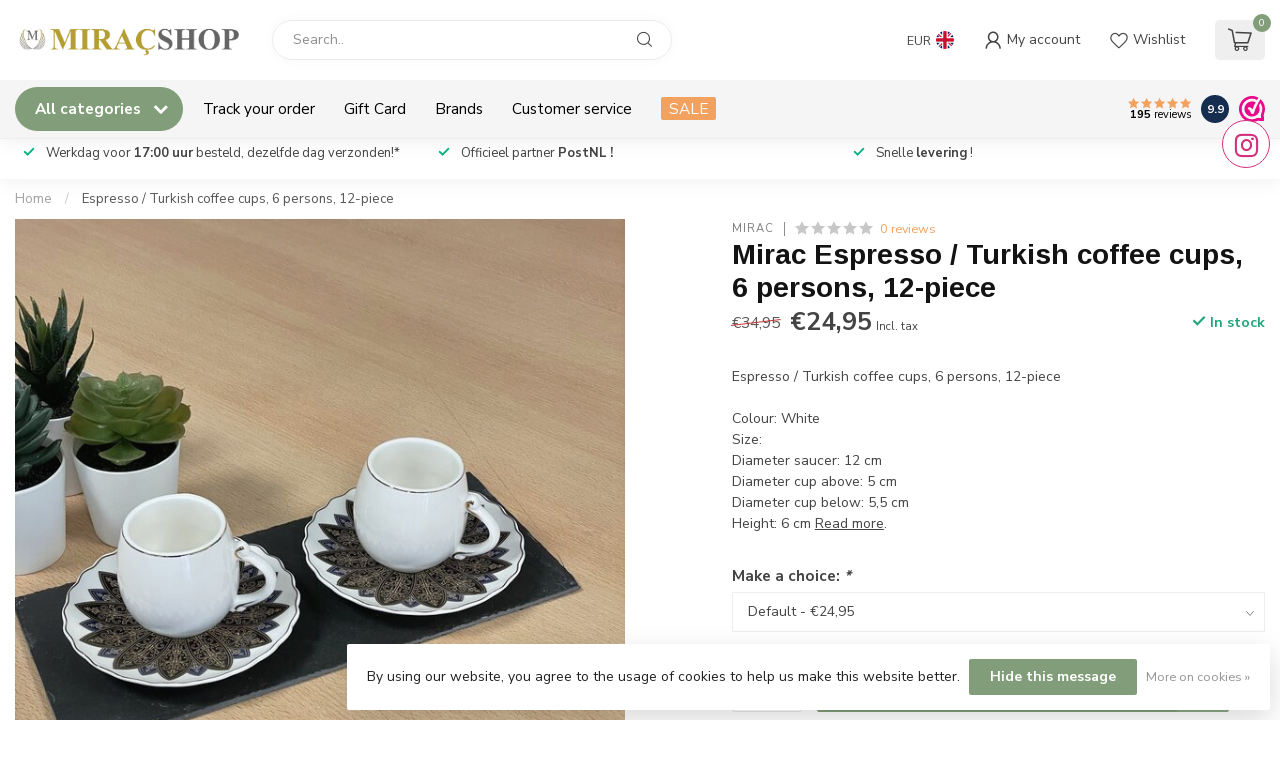

--- FILE ---
content_type: text/html;charset=utf-8
request_url: https://www.miracshop.nl/en/espresso-turkish-coffee-cups-6-persons-1-129493529.html
body_size: 32529
content:
<!DOCTYPE html>
<html lang="en">
  <head>
<link rel="preconnect" href="https://cdn.webshopapp.com">
<link rel="preconnect" href="https://fonts.googleapis.com">
<link rel="preconnect" href="https://fonts.gstatic.com" crossorigin>
<!--

    Theme Proxima | v1.0.0.1807202501_0_264030
    Theme designed and created by Dyvelopment - We are true e-commerce heroes!

    For custom Lightspeed eCom development or design contact us at www.dyvelopment.com

      _____                  _                                  _   
     |  __ \                | |                                | |  
     | |  | |_   ___   _____| | ___  _ __  _ __ ___   ___ _ __ | |_ 
     | |  | | | | \ \ / / _ \ |/ _ \| '_ \| '_ ` _ \ / _ \ '_ \| __|
     | |__| | |_| |\ V /  __/ | (_) | |_) | | | | | |  __/ | | | |_ 
     |_____/ \__, | \_/ \___|_|\___/| .__/|_| |_| |_|\___|_| |_|\__|
              __/ |                 | |                             
             |___/                  |_|                             
-->


<meta charset="utf-8"/>
<!-- [START] 'blocks/head.rain' -->
<!--

  (c) 2008-2026 Lightspeed Netherlands B.V.
  http://www.lightspeedhq.com
  Generated: 21-01-2026 @ 03:13:38

-->
<link rel="canonical" href="https://www.miracshop.nl/en/espresso-turkish-coffee-cups-6-persons-1-129493529.html"/>
<link rel="alternate" href="https://www.miracshop.nl/en/index.rss" type="application/rss+xml" title="New products"/>
<link href="https://cdn.webshopapp.com/assets/cookielaw.css?2025-02-20" rel="stylesheet" type="text/css"/>
<meta name="robots" content="noodp,noydir"/>
<meta name="google-site-verification" content=""/>
<meta property="og:url" content="https://www.miracshop.nl/en/espresso-turkish-coffee-cups-6-persons-1-129493529.html?source=facebook"/>
<meta property="og:site_name" content="Miracshop.nl"/>
<meta property="og:title" content="Espresso / Turkish coffee cups, 6 persons, 12-piece"/>
<meta property="og:description" content="Espresso / Turkish coffee cups, 6 persons, 12-piece<br />
<br />
Colour: White<br />
Size:<br />
Diameter saucer: 12 cm<br />
Diameter cup above: 5 cm<br />
Diameter cup below: 5,5 cm<br />
He..."/>
<meta property="og:image" content="https://cdn.webshopapp.com/shops/264030/files/390055533/mirac-espresso-turkish-coffee-cups-6-persons-12-pi.jpg"/>
<script>
678759576236122
</script>
<!--[if lt IE 9]>
<script src="https://cdn.webshopapp.com/assets/html5shiv.js?2025-02-20"></script>
<![endif]-->
<!-- [END] 'blocks/head.rain' -->

<title>Espresso / Turkish coffee cups, 6 persons, 12-piece - Miracshop.nl</title>

<meta name="dyapps-addons-enabled" content="false">
<meta name="dyapps-addons-version" content="2022081001">
<meta name="dyapps-theme-name" content="Proxima">
<meta name="dyapps-theme-editor" content="false">

<meta name="description" content="Espresso / Turkish coffee cups, 6 persons, 12-piece<br />
<br />
Colour: White<br />
Size:<br />
Diameter saucer: 12 cm<br />
Diameter cup above: 5 cm<br />
Diameter cup below: 5,5 cm<br />
He..." />
<meta name="keywords" content="Espresso / Turkish coffee cups, 6 persons, 12-piece" />

<meta http-equiv="X-UA-Compatible" content="IE=edge">
<meta name="viewport" content="width=device-width, initial-scale=1">

<link rel="shortcut icon" href="https://cdn.webshopapp.com/shops/264030/themes/174539/v/2069951/assets/favicon.ico?20231021005706" type="image/x-icon" />
<link rel="preload" as="image" href="https://cdn.webshopapp.com/shops/264030/themes/174539/v/2069992/assets/logo.png?20231021020743">


	<link rel="preload" as="image" href="https://cdn.webshopapp.com/shops/264030/files/390055533/650x650x2/mirac-espresso-turkish-coffee-cups-6-persons-12-pi.jpg">

<script src="https://cdn.webshopapp.com/shops/264030/themes/174539/assets/jquery-1-12-4-min.js?2026010113370220210102171433" defer></script>
<script>if(navigator.userAgent.indexOf("MSIE ") > -1 || navigator.userAgent.indexOf("Trident/") > -1) { document.write('<script src="https://cdn.webshopapp.com/shops/264030/themes/174539/assets/intersection-observer-polyfill.js?2026010113370220210102171433">\x3C/script>') }</script>

<style>/*!
 * Bootstrap Reboot v4.6.1 (https://getbootstrap.com/)
 * Copyright 2011-2021 The Bootstrap Authors
 * Copyright 2011-2021 Twitter, Inc.
 * Licensed under MIT (https://github.com/twbs/bootstrap/blob/main/LICENSE)
 * Forked from Normalize.css, licensed MIT (https://github.com/necolas/normalize.css/blob/master/LICENSE.md)
 */*,*::before,*::after{box-sizing:border-box}html{font-family:sans-serif;line-height:1.15;-webkit-text-size-adjust:100%;-webkit-tap-highlight-color:rgba(0,0,0,0)}article,aside,figcaption,figure,footer,header,hgroup,main,nav,section{display:block}body{margin:0;font-family:-apple-system,BlinkMacSystemFont,"Segoe UI",Roboto,"Helvetica Neue",Arial,"Noto Sans","Liberation Sans",sans-serif,"Apple Color Emoji","Segoe UI Emoji","Segoe UI Symbol","Noto Color Emoji";font-size:1rem;font-weight:400;line-height:1.42857143;color:#212529;text-align:left;background-color:#fff}[tabindex="-1"]:focus:not(:focus-visible){outline:0 !important}hr{box-sizing:content-box;height:0;overflow:visible}h1,h2,h3,h4,h5,h6{margin-top:0;margin-bottom:.5rem}p{margin-top:0;margin-bottom:1rem}abbr[title],abbr[data-original-title]{text-decoration:underline;text-decoration:underline dotted;cursor:help;border-bottom:0;text-decoration-skip-ink:none}address{margin-bottom:1rem;font-style:normal;line-height:inherit}ol,ul,dl{margin-top:0;margin-bottom:1rem}ol ol,ul ul,ol ul,ul ol{margin-bottom:0}dt{font-weight:700}dd{margin-bottom:.5rem;margin-left:0}blockquote{margin:0 0 1rem}b,strong{font-weight:bolder}small{font-size:80%}sub,sup{position:relative;font-size:75%;line-height:0;vertical-align:baseline}sub{bottom:-0.25em}sup{top:-0.5em}a{color:#007bff;text-decoration:none;background-color:transparent}a:hover{color:#0056b3;text-decoration:underline}a:not([href]):not([class]){color:inherit;text-decoration:none}a:not([href]):not([class]):hover{color:inherit;text-decoration:none}pre,code,kbd,samp{font-family:SFMono-Regular,Menlo,Monaco,Consolas,"Liberation Mono","Courier New",monospace;font-size:1em}pre{margin-top:0;margin-bottom:1rem;overflow:auto;-ms-overflow-style:scrollbar}figure{margin:0 0 1rem}img{vertical-align:middle;border-style:none}svg{overflow:hidden;vertical-align:middle}table{border-collapse:collapse}caption{padding-top:.75rem;padding-bottom:.75rem;color:#6c757d;text-align:left;caption-side:bottom}th{text-align:inherit;text-align:-webkit-match-parent}label{display:inline-block;margin-bottom:.5rem}button{border-radius:0}button:focus:not(:focus-visible){outline:0}input,button,select,optgroup,textarea{margin:0;font-family:inherit;font-size:inherit;line-height:inherit}button,input{overflow:visible}button,select{text-transform:none}[role=button]{cursor:pointer}select{word-wrap:normal}button,[type=button],[type=reset],[type=submit]{-webkit-appearance:button}button:not(:disabled),[type=button]:not(:disabled),[type=reset]:not(:disabled),[type=submit]:not(:disabled){cursor:pointer}button::-moz-focus-inner,[type=button]::-moz-focus-inner,[type=reset]::-moz-focus-inner,[type=submit]::-moz-focus-inner{padding:0;border-style:none}input[type=radio],input[type=checkbox]{box-sizing:border-box;padding:0}textarea{overflow:auto;resize:vertical}fieldset{min-width:0;padding:0;margin:0;border:0}legend{display:block;width:100%;max-width:100%;padding:0;margin-bottom:.5rem;font-size:1.5rem;line-height:inherit;color:inherit;white-space:normal}progress{vertical-align:baseline}[type=number]::-webkit-inner-spin-button,[type=number]::-webkit-outer-spin-button{height:auto}[type=search]{outline-offset:-2px;-webkit-appearance:none}[type=search]::-webkit-search-decoration{-webkit-appearance:none}::-webkit-file-upload-button{font:inherit;-webkit-appearance:button}output{display:inline-block}summary{display:list-item;cursor:pointer}template{display:none}[hidden]{display:none !important}/*!
 * Bootstrap Grid v4.6.1 (https://getbootstrap.com/)
 * Copyright 2011-2021 The Bootstrap Authors
 * Copyright 2011-2021 Twitter, Inc.
 * Licensed under MIT (https://github.com/twbs/bootstrap/blob/main/LICENSE)
 */html{box-sizing:border-box;-ms-overflow-style:scrollbar}*,*::before,*::after{box-sizing:inherit}.container,.container-fluid,.container-xl,.container-lg,.container-md,.container-sm{width:100%;padding-right:15px;padding-left:15px;margin-right:auto;margin-left:auto}@media(min-width: 576px){.container-sm,.container{max-width:540px}}@media(min-width: 768px){.container-md,.container-sm,.container{max-width:720px}}@media(min-width: 992px){.container-lg,.container-md,.container-sm,.container{max-width:960px}}@media(min-width: 1200px){.container-xl,.container-lg,.container-md,.container-sm,.container{max-width:1140px}}.row{display:flex;flex-wrap:wrap;margin-right:-15px;margin-left:-15px}.no-gutters{margin-right:0;margin-left:0}.no-gutters>.col,.no-gutters>[class*=col-]{padding-right:0;padding-left:0}.col-xl,.col-xl-auto,.col-xl-12,.col-xl-11,.col-xl-10,.col-xl-9,.col-xl-8,.col-xl-7,.col-xl-6,.col-xl-5,.col-xl-4,.col-xl-3,.col-xl-2,.col-xl-1,.col-lg,.col-lg-auto,.col-lg-12,.col-lg-11,.col-lg-10,.col-lg-9,.col-lg-8,.col-lg-7,.col-lg-6,.col-lg-5,.col-lg-4,.col-lg-3,.col-lg-2,.col-lg-1,.col-md,.col-md-auto,.col-md-12,.col-md-11,.col-md-10,.col-md-9,.col-md-8,.col-md-7,.col-md-6,.col-md-5,.col-md-4,.col-md-3,.col-md-2,.col-md-1,.col-sm,.col-sm-auto,.col-sm-12,.col-sm-11,.col-sm-10,.col-sm-9,.col-sm-8,.col-sm-7,.col-sm-6,.col-sm-5,.col-sm-4,.col-sm-3,.col-sm-2,.col-sm-1,.col,.col-auto,.col-12,.col-11,.col-10,.col-9,.col-8,.col-7,.col-6,.col-5,.col-4,.col-3,.col-2,.col-1{position:relative;width:100%;padding-right:15px;padding-left:15px}.col{flex-basis:0;flex-grow:1;max-width:100%}.row-cols-1>*{flex:0 0 100%;max-width:100%}.row-cols-2>*{flex:0 0 50%;max-width:50%}.row-cols-3>*{flex:0 0 33.3333333333%;max-width:33.3333333333%}.row-cols-4>*{flex:0 0 25%;max-width:25%}.row-cols-5>*{flex:0 0 20%;max-width:20%}.row-cols-6>*{flex:0 0 16.6666666667%;max-width:16.6666666667%}.col-auto{flex:0 0 auto;width:auto;max-width:100%}.col-1{flex:0 0 8.33333333%;max-width:8.33333333%}.col-2{flex:0 0 16.66666667%;max-width:16.66666667%}.col-3{flex:0 0 25%;max-width:25%}.col-4{flex:0 0 33.33333333%;max-width:33.33333333%}.col-5{flex:0 0 41.66666667%;max-width:41.66666667%}.col-6{flex:0 0 50%;max-width:50%}.col-7{flex:0 0 58.33333333%;max-width:58.33333333%}.col-8{flex:0 0 66.66666667%;max-width:66.66666667%}.col-9{flex:0 0 75%;max-width:75%}.col-10{flex:0 0 83.33333333%;max-width:83.33333333%}.col-11{flex:0 0 91.66666667%;max-width:91.66666667%}.col-12{flex:0 0 100%;max-width:100%}.order-first{order:-1}.order-last{order:13}.order-0{order:0}.order-1{order:1}.order-2{order:2}.order-3{order:3}.order-4{order:4}.order-5{order:5}.order-6{order:6}.order-7{order:7}.order-8{order:8}.order-9{order:9}.order-10{order:10}.order-11{order:11}.order-12{order:12}.offset-1{margin-left:8.33333333%}.offset-2{margin-left:16.66666667%}.offset-3{margin-left:25%}.offset-4{margin-left:33.33333333%}.offset-5{margin-left:41.66666667%}.offset-6{margin-left:50%}.offset-7{margin-left:58.33333333%}.offset-8{margin-left:66.66666667%}.offset-9{margin-left:75%}.offset-10{margin-left:83.33333333%}.offset-11{margin-left:91.66666667%}@media(min-width: 576px){.col-sm{flex-basis:0;flex-grow:1;max-width:100%}.row-cols-sm-1>*{flex:0 0 100%;max-width:100%}.row-cols-sm-2>*{flex:0 0 50%;max-width:50%}.row-cols-sm-3>*{flex:0 0 33.3333333333%;max-width:33.3333333333%}.row-cols-sm-4>*{flex:0 0 25%;max-width:25%}.row-cols-sm-5>*{flex:0 0 20%;max-width:20%}.row-cols-sm-6>*{flex:0 0 16.6666666667%;max-width:16.6666666667%}.col-sm-auto{flex:0 0 auto;width:auto;max-width:100%}.col-sm-1{flex:0 0 8.33333333%;max-width:8.33333333%}.col-sm-2{flex:0 0 16.66666667%;max-width:16.66666667%}.col-sm-3{flex:0 0 25%;max-width:25%}.col-sm-4{flex:0 0 33.33333333%;max-width:33.33333333%}.col-sm-5{flex:0 0 41.66666667%;max-width:41.66666667%}.col-sm-6{flex:0 0 50%;max-width:50%}.col-sm-7{flex:0 0 58.33333333%;max-width:58.33333333%}.col-sm-8{flex:0 0 66.66666667%;max-width:66.66666667%}.col-sm-9{flex:0 0 75%;max-width:75%}.col-sm-10{flex:0 0 83.33333333%;max-width:83.33333333%}.col-sm-11{flex:0 0 91.66666667%;max-width:91.66666667%}.col-sm-12{flex:0 0 100%;max-width:100%}.order-sm-first{order:-1}.order-sm-last{order:13}.order-sm-0{order:0}.order-sm-1{order:1}.order-sm-2{order:2}.order-sm-3{order:3}.order-sm-4{order:4}.order-sm-5{order:5}.order-sm-6{order:6}.order-sm-7{order:7}.order-sm-8{order:8}.order-sm-9{order:9}.order-sm-10{order:10}.order-sm-11{order:11}.order-sm-12{order:12}.offset-sm-0{margin-left:0}.offset-sm-1{margin-left:8.33333333%}.offset-sm-2{margin-left:16.66666667%}.offset-sm-3{margin-left:25%}.offset-sm-4{margin-left:33.33333333%}.offset-sm-5{margin-left:41.66666667%}.offset-sm-6{margin-left:50%}.offset-sm-7{margin-left:58.33333333%}.offset-sm-8{margin-left:66.66666667%}.offset-sm-9{margin-left:75%}.offset-sm-10{margin-left:83.33333333%}.offset-sm-11{margin-left:91.66666667%}}@media(min-width: 768px){.col-md{flex-basis:0;flex-grow:1;max-width:100%}.row-cols-md-1>*{flex:0 0 100%;max-width:100%}.row-cols-md-2>*{flex:0 0 50%;max-width:50%}.row-cols-md-3>*{flex:0 0 33.3333333333%;max-width:33.3333333333%}.row-cols-md-4>*{flex:0 0 25%;max-width:25%}.row-cols-md-5>*{flex:0 0 20%;max-width:20%}.row-cols-md-6>*{flex:0 0 16.6666666667%;max-width:16.6666666667%}.col-md-auto{flex:0 0 auto;width:auto;max-width:100%}.col-md-1{flex:0 0 8.33333333%;max-width:8.33333333%}.col-md-2{flex:0 0 16.66666667%;max-width:16.66666667%}.col-md-3{flex:0 0 25%;max-width:25%}.col-md-4{flex:0 0 33.33333333%;max-width:33.33333333%}.col-md-5{flex:0 0 41.66666667%;max-width:41.66666667%}.col-md-6{flex:0 0 50%;max-width:50%}.col-md-7{flex:0 0 58.33333333%;max-width:58.33333333%}.col-md-8{flex:0 0 66.66666667%;max-width:66.66666667%}.col-md-9{flex:0 0 75%;max-width:75%}.col-md-10{flex:0 0 83.33333333%;max-width:83.33333333%}.col-md-11{flex:0 0 91.66666667%;max-width:91.66666667%}.col-md-12{flex:0 0 100%;max-width:100%}.order-md-first{order:-1}.order-md-last{order:13}.order-md-0{order:0}.order-md-1{order:1}.order-md-2{order:2}.order-md-3{order:3}.order-md-4{order:4}.order-md-5{order:5}.order-md-6{order:6}.order-md-7{order:7}.order-md-8{order:8}.order-md-9{order:9}.order-md-10{order:10}.order-md-11{order:11}.order-md-12{order:12}.offset-md-0{margin-left:0}.offset-md-1{margin-left:8.33333333%}.offset-md-2{margin-left:16.66666667%}.offset-md-3{margin-left:25%}.offset-md-4{margin-left:33.33333333%}.offset-md-5{margin-left:41.66666667%}.offset-md-6{margin-left:50%}.offset-md-7{margin-left:58.33333333%}.offset-md-8{margin-left:66.66666667%}.offset-md-9{margin-left:75%}.offset-md-10{margin-left:83.33333333%}.offset-md-11{margin-left:91.66666667%}}@media(min-width: 992px){.col-lg{flex-basis:0;flex-grow:1;max-width:100%}.row-cols-lg-1>*{flex:0 0 100%;max-width:100%}.row-cols-lg-2>*{flex:0 0 50%;max-width:50%}.row-cols-lg-3>*{flex:0 0 33.3333333333%;max-width:33.3333333333%}.row-cols-lg-4>*{flex:0 0 25%;max-width:25%}.row-cols-lg-5>*{flex:0 0 20%;max-width:20%}.row-cols-lg-6>*{flex:0 0 16.6666666667%;max-width:16.6666666667%}.col-lg-auto{flex:0 0 auto;width:auto;max-width:100%}.col-lg-1{flex:0 0 8.33333333%;max-width:8.33333333%}.col-lg-2{flex:0 0 16.66666667%;max-width:16.66666667%}.col-lg-3{flex:0 0 25%;max-width:25%}.col-lg-4{flex:0 0 33.33333333%;max-width:33.33333333%}.col-lg-5{flex:0 0 41.66666667%;max-width:41.66666667%}.col-lg-6{flex:0 0 50%;max-width:50%}.col-lg-7{flex:0 0 58.33333333%;max-width:58.33333333%}.col-lg-8{flex:0 0 66.66666667%;max-width:66.66666667%}.col-lg-9{flex:0 0 75%;max-width:75%}.col-lg-10{flex:0 0 83.33333333%;max-width:83.33333333%}.col-lg-11{flex:0 0 91.66666667%;max-width:91.66666667%}.col-lg-12{flex:0 0 100%;max-width:100%}.order-lg-first{order:-1}.order-lg-last{order:13}.order-lg-0{order:0}.order-lg-1{order:1}.order-lg-2{order:2}.order-lg-3{order:3}.order-lg-4{order:4}.order-lg-5{order:5}.order-lg-6{order:6}.order-lg-7{order:7}.order-lg-8{order:8}.order-lg-9{order:9}.order-lg-10{order:10}.order-lg-11{order:11}.order-lg-12{order:12}.offset-lg-0{margin-left:0}.offset-lg-1{margin-left:8.33333333%}.offset-lg-2{margin-left:16.66666667%}.offset-lg-3{margin-left:25%}.offset-lg-4{margin-left:33.33333333%}.offset-lg-5{margin-left:41.66666667%}.offset-lg-6{margin-left:50%}.offset-lg-7{margin-left:58.33333333%}.offset-lg-8{margin-left:66.66666667%}.offset-lg-9{margin-left:75%}.offset-lg-10{margin-left:83.33333333%}.offset-lg-11{margin-left:91.66666667%}}@media(min-width: 1200px){.col-xl{flex-basis:0;flex-grow:1;max-width:100%}.row-cols-xl-1>*{flex:0 0 100%;max-width:100%}.row-cols-xl-2>*{flex:0 0 50%;max-width:50%}.row-cols-xl-3>*{flex:0 0 33.3333333333%;max-width:33.3333333333%}.row-cols-xl-4>*{flex:0 0 25%;max-width:25%}.row-cols-xl-5>*{flex:0 0 20%;max-width:20%}.row-cols-xl-6>*{flex:0 0 16.6666666667%;max-width:16.6666666667%}.col-xl-auto{flex:0 0 auto;width:auto;max-width:100%}.col-xl-1{flex:0 0 8.33333333%;max-width:8.33333333%}.col-xl-2{flex:0 0 16.66666667%;max-width:16.66666667%}.col-xl-3{flex:0 0 25%;max-width:25%}.col-xl-4{flex:0 0 33.33333333%;max-width:33.33333333%}.col-xl-5{flex:0 0 41.66666667%;max-width:41.66666667%}.col-xl-6{flex:0 0 50%;max-width:50%}.col-xl-7{flex:0 0 58.33333333%;max-width:58.33333333%}.col-xl-8{flex:0 0 66.66666667%;max-width:66.66666667%}.col-xl-9{flex:0 0 75%;max-width:75%}.col-xl-10{flex:0 0 83.33333333%;max-width:83.33333333%}.col-xl-11{flex:0 0 91.66666667%;max-width:91.66666667%}.col-xl-12{flex:0 0 100%;max-width:100%}.order-xl-first{order:-1}.order-xl-last{order:13}.order-xl-0{order:0}.order-xl-1{order:1}.order-xl-2{order:2}.order-xl-3{order:3}.order-xl-4{order:4}.order-xl-5{order:5}.order-xl-6{order:6}.order-xl-7{order:7}.order-xl-8{order:8}.order-xl-9{order:9}.order-xl-10{order:10}.order-xl-11{order:11}.order-xl-12{order:12}.offset-xl-0{margin-left:0}.offset-xl-1{margin-left:8.33333333%}.offset-xl-2{margin-left:16.66666667%}.offset-xl-3{margin-left:25%}.offset-xl-4{margin-left:33.33333333%}.offset-xl-5{margin-left:41.66666667%}.offset-xl-6{margin-left:50%}.offset-xl-7{margin-left:58.33333333%}.offset-xl-8{margin-left:66.66666667%}.offset-xl-9{margin-left:75%}.offset-xl-10{margin-left:83.33333333%}.offset-xl-11{margin-left:91.66666667%}}.d-none{display:none !important}.d-inline{display:inline !important}.d-inline-block{display:inline-block !important}.d-block{display:block !important}.d-table{display:table !important}.d-table-row{display:table-row !important}.d-table-cell{display:table-cell !important}.d-flex{display:flex !important}.d-inline-flex{display:inline-flex !important}@media(min-width: 576px){.d-sm-none{display:none !important}.d-sm-inline{display:inline !important}.d-sm-inline-block{display:inline-block !important}.d-sm-block{display:block !important}.d-sm-table{display:table !important}.d-sm-table-row{display:table-row !important}.d-sm-table-cell{display:table-cell !important}.d-sm-flex{display:flex !important}.d-sm-inline-flex{display:inline-flex !important}}@media(min-width: 768px){.d-md-none{display:none !important}.d-md-inline{display:inline !important}.d-md-inline-block{display:inline-block !important}.d-md-block{display:block !important}.d-md-table{display:table !important}.d-md-table-row{display:table-row !important}.d-md-table-cell{display:table-cell !important}.d-md-flex{display:flex !important}.d-md-inline-flex{display:inline-flex !important}}@media(min-width: 992px){.d-lg-none{display:none !important}.d-lg-inline{display:inline !important}.d-lg-inline-block{display:inline-block !important}.d-lg-block{display:block !important}.d-lg-table{display:table !important}.d-lg-table-row{display:table-row !important}.d-lg-table-cell{display:table-cell !important}.d-lg-flex{display:flex !important}.d-lg-inline-flex{display:inline-flex !important}}@media(min-width: 1200px){.d-xl-none{display:none !important}.d-xl-inline{display:inline !important}.d-xl-inline-block{display:inline-block !important}.d-xl-block{display:block !important}.d-xl-table{display:table !important}.d-xl-table-row{display:table-row !important}.d-xl-table-cell{display:table-cell !important}.d-xl-flex{display:flex !important}.d-xl-inline-flex{display:inline-flex !important}}@media print{.d-print-none{display:none !important}.d-print-inline{display:inline !important}.d-print-inline-block{display:inline-block !important}.d-print-block{display:block !important}.d-print-table{display:table !important}.d-print-table-row{display:table-row !important}.d-print-table-cell{display:table-cell !important}.d-print-flex{display:flex !important}.d-print-inline-flex{display:inline-flex !important}}.flex-row{flex-direction:row !important}.flex-column{flex-direction:column !important}.flex-row-reverse{flex-direction:row-reverse !important}.flex-column-reverse{flex-direction:column-reverse !important}.flex-wrap{flex-wrap:wrap !important}.flex-nowrap{flex-wrap:nowrap !important}.flex-wrap-reverse{flex-wrap:wrap-reverse !important}.flex-fill{flex:1 1 auto !important}.flex-grow-0{flex-grow:0 !important}.flex-grow-1{flex-grow:1 !important}.flex-shrink-0{flex-shrink:0 !important}.flex-shrink-1{flex-shrink:1 !important}.justify-content-start{justify-content:flex-start !important}.justify-content-end{justify-content:flex-end !important}.justify-content-center{justify-content:center !important}.justify-content-between{justify-content:space-between !important}.justify-content-around{justify-content:space-around !important}.align-items-start{align-items:flex-start !important}.align-items-end{align-items:flex-end !important}.align-items-center{align-items:center !important}.align-items-baseline{align-items:baseline !important}.align-items-stretch{align-items:stretch !important}.align-content-start{align-content:flex-start !important}.align-content-end{align-content:flex-end !important}.align-content-center{align-content:center !important}.align-content-between{align-content:space-between !important}.align-content-around{align-content:space-around !important}.align-content-stretch{align-content:stretch !important}.align-self-auto{align-self:auto !important}.align-self-start{align-self:flex-start !important}.align-self-end{align-self:flex-end !important}.align-self-center{align-self:center !important}.align-self-baseline{align-self:baseline !important}.align-self-stretch{align-self:stretch !important}@media(min-width: 576px){.flex-sm-row{flex-direction:row !important}.flex-sm-column{flex-direction:column !important}.flex-sm-row-reverse{flex-direction:row-reverse !important}.flex-sm-column-reverse{flex-direction:column-reverse !important}.flex-sm-wrap{flex-wrap:wrap !important}.flex-sm-nowrap{flex-wrap:nowrap !important}.flex-sm-wrap-reverse{flex-wrap:wrap-reverse !important}.flex-sm-fill{flex:1 1 auto !important}.flex-sm-grow-0{flex-grow:0 !important}.flex-sm-grow-1{flex-grow:1 !important}.flex-sm-shrink-0{flex-shrink:0 !important}.flex-sm-shrink-1{flex-shrink:1 !important}.justify-content-sm-start{justify-content:flex-start !important}.justify-content-sm-end{justify-content:flex-end !important}.justify-content-sm-center{justify-content:center !important}.justify-content-sm-between{justify-content:space-between !important}.justify-content-sm-around{justify-content:space-around !important}.align-items-sm-start{align-items:flex-start !important}.align-items-sm-end{align-items:flex-end !important}.align-items-sm-center{align-items:center !important}.align-items-sm-baseline{align-items:baseline !important}.align-items-sm-stretch{align-items:stretch !important}.align-content-sm-start{align-content:flex-start !important}.align-content-sm-end{align-content:flex-end !important}.align-content-sm-center{align-content:center !important}.align-content-sm-between{align-content:space-between !important}.align-content-sm-around{align-content:space-around !important}.align-content-sm-stretch{align-content:stretch !important}.align-self-sm-auto{align-self:auto !important}.align-self-sm-start{align-self:flex-start !important}.align-self-sm-end{align-self:flex-end !important}.align-self-sm-center{align-self:center !important}.align-self-sm-baseline{align-self:baseline !important}.align-self-sm-stretch{align-self:stretch !important}}@media(min-width: 768px){.flex-md-row{flex-direction:row !important}.flex-md-column{flex-direction:column !important}.flex-md-row-reverse{flex-direction:row-reverse !important}.flex-md-column-reverse{flex-direction:column-reverse !important}.flex-md-wrap{flex-wrap:wrap !important}.flex-md-nowrap{flex-wrap:nowrap !important}.flex-md-wrap-reverse{flex-wrap:wrap-reverse !important}.flex-md-fill{flex:1 1 auto !important}.flex-md-grow-0{flex-grow:0 !important}.flex-md-grow-1{flex-grow:1 !important}.flex-md-shrink-0{flex-shrink:0 !important}.flex-md-shrink-1{flex-shrink:1 !important}.justify-content-md-start{justify-content:flex-start !important}.justify-content-md-end{justify-content:flex-end !important}.justify-content-md-center{justify-content:center !important}.justify-content-md-between{justify-content:space-between !important}.justify-content-md-around{justify-content:space-around !important}.align-items-md-start{align-items:flex-start !important}.align-items-md-end{align-items:flex-end !important}.align-items-md-center{align-items:center !important}.align-items-md-baseline{align-items:baseline !important}.align-items-md-stretch{align-items:stretch !important}.align-content-md-start{align-content:flex-start !important}.align-content-md-end{align-content:flex-end !important}.align-content-md-center{align-content:center !important}.align-content-md-between{align-content:space-between !important}.align-content-md-around{align-content:space-around !important}.align-content-md-stretch{align-content:stretch !important}.align-self-md-auto{align-self:auto !important}.align-self-md-start{align-self:flex-start !important}.align-self-md-end{align-self:flex-end !important}.align-self-md-center{align-self:center !important}.align-self-md-baseline{align-self:baseline !important}.align-self-md-stretch{align-self:stretch !important}}@media(min-width: 992px){.flex-lg-row{flex-direction:row !important}.flex-lg-column{flex-direction:column !important}.flex-lg-row-reverse{flex-direction:row-reverse !important}.flex-lg-column-reverse{flex-direction:column-reverse !important}.flex-lg-wrap{flex-wrap:wrap !important}.flex-lg-nowrap{flex-wrap:nowrap !important}.flex-lg-wrap-reverse{flex-wrap:wrap-reverse !important}.flex-lg-fill{flex:1 1 auto !important}.flex-lg-grow-0{flex-grow:0 !important}.flex-lg-grow-1{flex-grow:1 !important}.flex-lg-shrink-0{flex-shrink:0 !important}.flex-lg-shrink-1{flex-shrink:1 !important}.justify-content-lg-start{justify-content:flex-start !important}.justify-content-lg-end{justify-content:flex-end !important}.justify-content-lg-center{justify-content:center !important}.justify-content-lg-between{justify-content:space-between !important}.justify-content-lg-around{justify-content:space-around !important}.align-items-lg-start{align-items:flex-start !important}.align-items-lg-end{align-items:flex-end !important}.align-items-lg-center{align-items:center !important}.align-items-lg-baseline{align-items:baseline !important}.align-items-lg-stretch{align-items:stretch !important}.align-content-lg-start{align-content:flex-start !important}.align-content-lg-end{align-content:flex-end !important}.align-content-lg-center{align-content:center !important}.align-content-lg-between{align-content:space-between !important}.align-content-lg-around{align-content:space-around !important}.align-content-lg-stretch{align-content:stretch !important}.align-self-lg-auto{align-self:auto !important}.align-self-lg-start{align-self:flex-start !important}.align-self-lg-end{align-self:flex-end !important}.align-self-lg-center{align-self:center !important}.align-self-lg-baseline{align-self:baseline !important}.align-self-lg-stretch{align-self:stretch !important}}@media(min-width: 1200px){.flex-xl-row{flex-direction:row !important}.flex-xl-column{flex-direction:column !important}.flex-xl-row-reverse{flex-direction:row-reverse !important}.flex-xl-column-reverse{flex-direction:column-reverse !important}.flex-xl-wrap{flex-wrap:wrap !important}.flex-xl-nowrap{flex-wrap:nowrap !important}.flex-xl-wrap-reverse{flex-wrap:wrap-reverse !important}.flex-xl-fill{flex:1 1 auto !important}.flex-xl-grow-0{flex-grow:0 !important}.flex-xl-grow-1{flex-grow:1 !important}.flex-xl-shrink-0{flex-shrink:0 !important}.flex-xl-shrink-1{flex-shrink:1 !important}.justify-content-xl-start{justify-content:flex-start !important}.justify-content-xl-end{justify-content:flex-end !important}.justify-content-xl-center{justify-content:center !important}.justify-content-xl-between{justify-content:space-between !important}.justify-content-xl-around{justify-content:space-around !important}.align-items-xl-start{align-items:flex-start !important}.align-items-xl-end{align-items:flex-end !important}.align-items-xl-center{align-items:center !important}.align-items-xl-baseline{align-items:baseline !important}.align-items-xl-stretch{align-items:stretch !important}.align-content-xl-start{align-content:flex-start !important}.align-content-xl-end{align-content:flex-end !important}.align-content-xl-center{align-content:center !important}.align-content-xl-between{align-content:space-between !important}.align-content-xl-around{align-content:space-around !important}.align-content-xl-stretch{align-content:stretch !important}.align-self-xl-auto{align-self:auto !important}.align-self-xl-start{align-self:flex-start !important}.align-self-xl-end{align-self:flex-end !important}.align-self-xl-center{align-self:center !important}.align-self-xl-baseline{align-self:baseline !important}.align-self-xl-stretch{align-self:stretch !important}}.m-0{margin:0 !important}.mt-0,.my-0{margin-top:0 !important}.mr-0,.mx-0{margin-right:0 !important}.mb-0,.my-0{margin-bottom:0 !important}.ml-0,.mx-0{margin-left:0 !important}.m-1{margin:5px !important}.mt-1,.my-1{margin-top:5px !important}.mr-1,.mx-1{margin-right:5px !important}.mb-1,.my-1{margin-bottom:5px !important}.ml-1,.mx-1{margin-left:5px !important}.m-2{margin:10px !important}.mt-2,.my-2{margin-top:10px !important}.mr-2,.mx-2{margin-right:10px !important}.mb-2,.my-2{margin-bottom:10px !important}.ml-2,.mx-2{margin-left:10px !important}.m-3{margin:15px !important}.mt-3,.my-3{margin-top:15px !important}.mr-3,.mx-3{margin-right:15px !important}.mb-3,.my-3{margin-bottom:15px !important}.ml-3,.mx-3{margin-left:15px !important}.m-4{margin:30px !important}.mt-4,.my-4{margin-top:30px !important}.mr-4,.mx-4{margin-right:30px !important}.mb-4,.my-4{margin-bottom:30px !important}.ml-4,.mx-4{margin-left:30px !important}.m-5{margin:50px !important}.mt-5,.my-5{margin-top:50px !important}.mr-5,.mx-5{margin-right:50px !important}.mb-5,.my-5{margin-bottom:50px !important}.ml-5,.mx-5{margin-left:50px !important}.m-6{margin:80px !important}.mt-6,.my-6{margin-top:80px !important}.mr-6,.mx-6{margin-right:80px !important}.mb-6,.my-6{margin-bottom:80px !important}.ml-6,.mx-6{margin-left:80px !important}.p-0{padding:0 !important}.pt-0,.py-0{padding-top:0 !important}.pr-0,.px-0{padding-right:0 !important}.pb-0,.py-0{padding-bottom:0 !important}.pl-0,.px-0{padding-left:0 !important}.p-1{padding:5px !important}.pt-1,.py-1{padding-top:5px !important}.pr-1,.px-1{padding-right:5px !important}.pb-1,.py-1{padding-bottom:5px !important}.pl-1,.px-1{padding-left:5px !important}.p-2{padding:10px !important}.pt-2,.py-2{padding-top:10px !important}.pr-2,.px-2{padding-right:10px !important}.pb-2,.py-2{padding-bottom:10px !important}.pl-2,.px-2{padding-left:10px !important}.p-3{padding:15px !important}.pt-3,.py-3{padding-top:15px !important}.pr-3,.px-3{padding-right:15px !important}.pb-3,.py-3{padding-bottom:15px !important}.pl-3,.px-3{padding-left:15px !important}.p-4{padding:30px !important}.pt-4,.py-4{padding-top:30px !important}.pr-4,.px-4{padding-right:30px !important}.pb-4,.py-4{padding-bottom:30px !important}.pl-4,.px-4{padding-left:30px !important}.p-5{padding:50px !important}.pt-5,.py-5{padding-top:50px !important}.pr-5,.px-5{padding-right:50px !important}.pb-5,.py-5{padding-bottom:50px !important}.pl-5,.px-5{padding-left:50px !important}.p-6{padding:80px !important}.pt-6,.py-6{padding-top:80px !important}.pr-6,.px-6{padding-right:80px !important}.pb-6,.py-6{padding-bottom:80px !important}.pl-6,.px-6{padding-left:80px !important}.m-n1{margin:-5px !important}.mt-n1,.my-n1{margin-top:-5px !important}.mr-n1,.mx-n1{margin-right:-5px !important}.mb-n1,.my-n1{margin-bottom:-5px !important}.ml-n1,.mx-n1{margin-left:-5px !important}.m-n2{margin:-10px !important}.mt-n2,.my-n2{margin-top:-10px !important}.mr-n2,.mx-n2{margin-right:-10px !important}.mb-n2,.my-n2{margin-bottom:-10px !important}.ml-n2,.mx-n2{margin-left:-10px !important}.m-n3{margin:-15px !important}.mt-n3,.my-n3{margin-top:-15px !important}.mr-n3,.mx-n3{margin-right:-15px !important}.mb-n3,.my-n3{margin-bottom:-15px !important}.ml-n3,.mx-n3{margin-left:-15px !important}.m-n4{margin:-30px !important}.mt-n4,.my-n4{margin-top:-30px !important}.mr-n4,.mx-n4{margin-right:-30px !important}.mb-n4,.my-n4{margin-bottom:-30px !important}.ml-n4,.mx-n4{margin-left:-30px !important}.m-n5{margin:-50px !important}.mt-n5,.my-n5{margin-top:-50px !important}.mr-n5,.mx-n5{margin-right:-50px !important}.mb-n5,.my-n5{margin-bottom:-50px !important}.ml-n5,.mx-n5{margin-left:-50px !important}.m-n6{margin:-80px !important}.mt-n6,.my-n6{margin-top:-80px !important}.mr-n6,.mx-n6{margin-right:-80px !important}.mb-n6,.my-n6{margin-bottom:-80px !important}.ml-n6,.mx-n6{margin-left:-80px !important}.m-auto{margin:auto !important}.mt-auto,.my-auto{margin-top:auto !important}.mr-auto,.mx-auto{margin-right:auto !important}.mb-auto,.my-auto{margin-bottom:auto !important}.ml-auto,.mx-auto{margin-left:auto !important}@media(min-width: 576px){.m-sm-0{margin:0 !important}.mt-sm-0,.my-sm-0{margin-top:0 !important}.mr-sm-0,.mx-sm-0{margin-right:0 !important}.mb-sm-0,.my-sm-0{margin-bottom:0 !important}.ml-sm-0,.mx-sm-0{margin-left:0 !important}.m-sm-1{margin:5px !important}.mt-sm-1,.my-sm-1{margin-top:5px !important}.mr-sm-1,.mx-sm-1{margin-right:5px !important}.mb-sm-1,.my-sm-1{margin-bottom:5px !important}.ml-sm-1,.mx-sm-1{margin-left:5px !important}.m-sm-2{margin:10px !important}.mt-sm-2,.my-sm-2{margin-top:10px !important}.mr-sm-2,.mx-sm-2{margin-right:10px !important}.mb-sm-2,.my-sm-2{margin-bottom:10px !important}.ml-sm-2,.mx-sm-2{margin-left:10px !important}.m-sm-3{margin:15px !important}.mt-sm-3,.my-sm-3{margin-top:15px !important}.mr-sm-3,.mx-sm-3{margin-right:15px !important}.mb-sm-3,.my-sm-3{margin-bottom:15px !important}.ml-sm-3,.mx-sm-3{margin-left:15px !important}.m-sm-4{margin:30px !important}.mt-sm-4,.my-sm-4{margin-top:30px !important}.mr-sm-4,.mx-sm-4{margin-right:30px !important}.mb-sm-4,.my-sm-4{margin-bottom:30px !important}.ml-sm-4,.mx-sm-4{margin-left:30px !important}.m-sm-5{margin:50px !important}.mt-sm-5,.my-sm-5{margin-top:50px !important}.mr-sm-5,.mx-sm-5{margin-right:50px !important}.mb-sm-5,.my-sm-5{margin-bottom:50px !important}.ml-sm-5,.mx-sm-5{margin-left:50px !important}.m-sm-6{margin:80px !important}.mt-sm-6,.my-sm-6{margin-top:80px !important}.mr-sm-6,.mx-sm-6{margin-right:80px !important}.mb-sm-6,.my-sm-6{margin-bottom:80px !important}.ml-sm-6,.mx-sm-6{margin-left:80px !important}.p-sm-0{padding:0 !important}.pt-sm-0,.py-sm-0{padding-top:0 !important}.pr-sm-0,.px-sm-0{padding-right:0 !important}.pb-sm-0,.py-sm-0{padding-bottom:0 !important}.pl-sm-0,.px-sm-0{padding-left:0 !important}.p-sm-1{padding:5px !important}.pt-sm-1,.py-sm-1{padding-top:5px !important}.pr-sm-1,.px-sm-1{padding-right:5px !important}.pb-sm-1,.py-sm-1{padding-bottom:5px !important}.pl-sm-1,.px-sm-1{padding-left:5px !important}.p-sm-2{padding:10px !important}.pt-sm-2,.py-sm-2{padding-top:10px !important}.pr-sm-2,.px-sm-2{padding-right:10px !important}.pb-sm-2,.py-sm-2{padding-bottom:10px !important}.pl-sm-2,.px-sm-2{padding-left:10px !important}.p-sm-3{padding:15px !important}.pt-sm-3,.py-sm-3{padding-top:15px !important}.pr-sm-3,.px-sm-3{padding-right:15px !important}.pb-sm-3,.py-sm-3{padding-bottom:15px !important}.pl-sm-3,.px-sm-3{padding-left:15px !important}.p-sm-4{padding:30px !important}.pt-sm-4,.py-sm-4{padding-top:30px !important}.pr-sm-4,.px-sm-4{padding-right:30px !important}.pb-sm-4,.py-sm-4{padding-bottom:30px !important}.pl-sm-4,.px-sm-4{padding-left:30px !important}.p-sm-5{padding:50px !important}.pt-sm-5,.py-sm-5{padding-top:50px !important}.pr-sm-5,.px-sm-5{padding-right:50px !important}.pb-sm-5,.py-sm-5{padding-bottom:50px !important}.pl-sm-5,.px-sm-5{padding-left:50px !important}.p-sm-6{padding:80px !important}.pt-sm-6,.py-sm-6{padding-top:80px !important}.pr-sm-6,.px-sm-6{padding-right:80px !important}.pb-sm-6,.py-sm-6{padding-bottom:80px !important}.pl-sm-6,.px-sm-6{padding-left:80px !important}.m-sm-n1{margin:-5px !important}.mt-sm-n1,.my-sm-n1{margin-top:-5px !important}.mr-sm-n1,.mx-sm-n1{margin-right:-5px !important}.mb-sm-n1,.my-sm-n1{margin-bottom:-5px !important}.ml-sm-n1,.mx-sm-n1{margin-left:-5px !important}.m-sm-n2{margin:-10px !important}.mt-sm-n2,.my-sm-n2{margin-top:-10px !important}.mr-sm-n2,.mx-sm-n2{margin-right:-10px !important}.mb-sm-n2,.my-sm-n2{margin-bottom:-10px !important}.ml-sm-n2,.mx-sm-n2{margin-left:-10px !important}.m-sm-n3{margin:-15px !important}.mt-sm-n3,.my-sm-n3{margin-top:-15px !important}.mr-sm-n3,.mx-sm-n3{margin-right:-15px !important}.mb-sm-n3,.my-sm-n3{margin-bottom:-15px !important}.ml-sm-n3,.mx-sm-n3{margin-left:-15px !important}.m-sm-n4{margin:-30px !important}.mt-sm-n4,.my-sm-n4{margin-top:-30px !important}.mr-sm-n4,.mx-sm-n4{margin-right:-30px !important}.mb-sm-n4,.my-sm-n4{margin-bottom:-30px !important}.ml-sm-n4,.mx-sm-n4{margin-left:-30px !important}.m-sm-n5{margin:-50px !important}.mt-sm-n5,.my-sm-n5{margin-top:-50px !important}.mr-sm-n5,.mx-sm-n5{margin-right:-50px !important}.mb-sm-n5,.my-sm-n5{margin-bottom:-50px !important}.ml-sm-n5,.mx-sm-n5{margin-left:-50px !important}.m-sm-n6{margin:-80px !important}.mt-sm-n6,.my-sm-n6{margin-top:-80px !important}.mr-sm-n6,.mx-sm-n6{margin-right:-80px !important}.mb-sm-n6,.my-sm-n6{margin-bottom:-80px !important}.ml-sm-n6,.mx-sm-n6{margin-left:-80px !important}.m-sm-auto{margin:auto !important}.mt-sm-auto,.my-sm-auto{margin-top:auto !important}.mr-sm-auto,.mx-sm-auto{margin-right:auto !important}.mb-sm-auto,.my-sm-auto{margin-bottom:auto !important}.ml-sm-auto,.mx-sm-auto{margin-left:auto !important}}@media(min-width: 768px){.m-md-0{margin:0 !important}.mt-md-0,.my-md-0{margin-top:0 !important}.mr-md-0,.mx-md-0{margin-right:0 !important}.mb-md-0,.my-md-0{margin-bottom:0 !important}.ml-md-0,.mx-md-0{margin-left:0 !important}.m-md-1{margin:5px !important}.mt-md-1,.my-md-1{margin-top:5px !important}.mr-md-1,.mx-md-1{margin-right:5px !important}.mb-md-1,.my-md-1{margin-bottom:5px !important}.ml-md-1,.mx-md-1{margin-left:5px !important}.m-md-2{margin:10px !important}.mt-md-2,.my-md-2{margin-top:10px !important}.mr-md-2,.mx-md-2{margin-right:10px !important}.mb-md-2,.my-md-2{margin-bottom:10px !important}.ml-md-2,.mx-md-2{margin-left:10px !important}.m-md-3{margin:15px !important}.mt-md-3,.my-md-3{margin-top:15px !important}.mr-md-3,.mx-md-3{margin-right:15px !important}.mb-md-3,.my-md-3{margin-bottom:15px !important}.ml-md-3,.mx-md-3{margin-left:15px !important}.m-md-4{margin:30px !important}.mt-md-4,.my-md-4{margin-top:30px !important}.mr-md-4,.mx-md-4{margin-right:30px !important}.mb-md-4,.my-md-4{margin-bottom:30px !important}.ml-md-4,.mx-md-4{margin-left:30px !important}.m-md-5{margin:50px !important}.mt-md-5,.my-md-5{margin-top:50px !important}.mr-md-5,.mx-md-5{margin-right:50px !important}.mb-md-5,.my-md-5{margin-bottom:50px !important}.ml-md-5,.mx-md-5{margin-left:50px !important}.m-md-6{margin:80px !important}.mt-md-6,.my-md-6{margin-top:80px !important}.mr-md-6,.mx-md-6{margin-right:80px !important}.mb-md-6,.my-md-6{margin-bottom:80px !important}.ml-md-6,.mx-md-6{margin-left:80px !important}.p-md-0{padding:0 !important}.pt-md-0,.py-md-0{padding-top:0 !important}.pr-md-0,.px-md-0{padding-right:0 !important}.pb-md-0,.py-md-0{padding-bottom:0 !important}.pl-md-0,.px-md-0{padding-left:0 !important}.p-md-1{padding:5px !important}.pt-md-1,.py-md-1{padding-top:5px !important}.pr-md-1,.px-md-1{padding-right:5px !important}.pb-md-1,.py-md-1{padding-bottom:5px !important}.pl-md-1,.px-md-1{padding-left:5px !important}.p-md-2{padding:10px !important}.pt-md-2,.py-md-2{padding-top:10px !important}.pr-md-2,.px-md-2{padding-right:10px !important}.pb-md-2,.py-md-2{padding-bottom:10px !important}.pl-md-2,.px-md-2{padding-left:10px !important}.p-md-3{padding:15px !important}.pt-md-3,.py-md-3{padding-top:15px !important}.pr-md-3,.px-md-3{padding-right:15px !important}.pb-md-3,.py-md-3{padding-bottom:15px !important}.pl-md-3,.px-md-3{padding-left:15px !important}.p-md-4{padding:30px !important}.pt-md-4,.py-md-4{padding-top:30px !important}.pr-md-4,.px-md-4{padding-right:30px !important}.pb-md-4,.py-md-4{padding-bottom:30px !important}.pl-md-4,.px-md-4{padding-left:30px !important}.p-md-5{padding:50px !important}.pt-md-5,.py-md-5{padding-top:50px !important}.pr-md-5,.px-md-5{padding-right:50px !important}.pb-md-5,.py-md-5{padding-bottom:50px !important}.pl-md-5,.px-md-5{padding-left:50px !important}.p-md-6{padding:80px !important}.pt-md-6,.py-md-6{padding-top:80px !important}.pr-md-6,.px-md-6{padding-right:80px !important}.pb-md-6,.py-md-6{padding-bottom:80px !important}.pl-md-6,.px-md-6{padding-left:80px !important}.m-md-n1{margin:-5px !important}.mt-md-n1,.my-md-n1{margin-top:-5px !important}.mr-md-n1,.mx-md-n1{margin-right:-5px !important}.mb-md-n1,.my-md-n1{margin-bottom:-5px !important}.ml-md-n1,.mx-md-n1{margin-left:-5px !important}.m-md-n2{margin:-10px !important}.mt-md-n2,.my-md-n2{margin-top:-10px !important}.mr-md-n2,.mx-md-n2{margin-right:-10px !important}.mb-md-n2,.my-md-n2{margin-bottom:-10px !important}.ml-md-n2,.mx-md-n2{margin-left:-10px !important}.m-md-n3{margin:-15px !important}.mt-md-n3,.my-md-n3{margin-top:-15px !important}.mr-md-n3,.mx-md-n3{margin-right:-15px !important}.mb-md-n3,.my-md-n3{margin-bottom:-15px !important}.ml-md-n3,.mx-md-n3{margin-left:-15px !important}.m-md-n4{margin:-30px !important}.mt-md-n4,.my-md-n4{margin-top:-30px !important}.mr-md-n4,.mx-md-n4{margin-right:-30px !important}.mb-md-n4,.my-md-n4{margin-bottom:-30px !important}.ml-md-n4,.mx-md-n4{margin-left:-30px !important}.m-md-n5{margin:-50px !important}.mt-md-n5,.my-md-n5{margin-top:-50px !important}.mr-md-n5,.mx-md-n5{margin-right:-50px !important}.mb-md-n5,.my-md-n5{margin-bottom:-50px !important}.ml-md-n5,.mx-md-n5{margin-left:-50px !important}.m-md-n6{margin:-80px !important}.mt-md-n6,.my-md-n6{margin-top:-80px !important}.mr-md-n6,.mx-md-n6{margin-right:-80px !important}.mb-md-n6,.my-md-n6{margin-bottom:-80px !important}.ml-md-n6,.mx-md-n6{margin-left:-80px !important}.m-md-auto{margin:auto !important}.mt-md-auto,.my-md-auto{margin-top:auto !important}.mr-md-auto,.mx-md-auto{margin-right:auto !important}.mb-md-auto,.my-md-auto{margin-bottom:auto !important}.ml-md-auto,.mx-md-auto{margin-left:auto !important}}@media(min-width: 992px){.m-lg-0{margin:0 !important}.mt-lg-0,.my-lg-0{margin-top:0 !important}.mr-lg-0,.mx-lg-0{margin-right:0 !important}.mb-lg-0,.my-lg-0{margin-bottom:0 !important}.ml-lg-0,.mx-lg-0{margin-left:0 !important}.m-lg-1{margin:5px !important}.mt-lg-1,.my-lg-1{margin-top:5px !important}.mr-lg-1,.mx-lg-1{margin-right:5px !important}.mb-lg-1,.my-lg-1{margin-bottom:5px !important}.ml-lg-1,.mx-lg-1{margin-left:5px !important}.m-lg-2{margin:10px !important}.mt-lg-2,.my-lg-2{margin-top:10px !important}.mr-lg-2,.mx-lg-2{margin-right:10px !important}.mb-lg-2,.my-lg-2{margin-bottom:10px !important}.ml-lg-2,.mx-lg-2{margin-left:10px !important}.m-lg-3{margin:15px !important}.mt-lg-3,.my-lg-3{margin-top:15px !important}.mr-lg-3,.mx-lg-3{margin-right:15px !important}.mb-lg-3,.my-lg-3{margin-bottom:15px !important}.ml-lg-3,.mx-lg-3{margin-left:15px !important}.m-lg-4{margin:30px !important}.mt-lg-4,.my-lg-4{margin-top:30px !important}.mr-lg-4,.mx-lg-4{margin-right:30px !important}.mb-lg-4,.my-lg-4{margin-bottom:30px !important}.ml-lg-4,.mx-lg-4{margin-left:30px !important}.m-lg-5{margin:50px !important}.mt-lg-5,.my-lg-5{margin-top:50px !important}.mr-lg-5,.mx-lg-5{margin-right:50px !important}.mb-lg-5,.my-lg-5{margin-bottom:50px !important}.ml-lg-5,.mx-lg-5{margin-left:50px !important}.m-lg-6{margin:80px !important}.mt-lg-6,.my-lg-6{margin-top:80px !important}.mr-lg-6,.mx-lg-6{margin-right:80px !important}.mb-lg-6,.my-lg-6{margin-bottom:80px !important}.ml-lg-6,.mx-lg-6{margin-left:80px !important}.p-lg-0{padding:0 !important}.pt-lg-0,.py-lg-0{padding-top:0 !important}.pr-lg-0,.px-lg-0{padding-right:0 !important}.pb-lg-0,.py-lg-0{padding-bottom:0 !important}.pl-lg-0,.px-lg-0{padding-left:0 !important}.p-lg-1{padding:5px !important}.pt-lg-1,.py-lg-1{padding-top:5px !important}.pr-lg-1,.px-lg-1{padding-right:5px !important}.pb-lg-1,.py-lg-1{padding-bottom:5px !important}.pl-lg-1,.px-lg-1{padding-left:5px !important}.p-lg-2{padding:10px !important}.pt-lg-2,.py-lg-2{padding-top:10px !important}.pr-lg-2,.px-lg-2{padding-right:10px !important}.pb-lg-2,.py-lg-2{padding-bottom:10px !important}.pl-lg-2,.px-lg-2{padding-left:10px !important}.p-lg-3{padding:15px !important}.pt-lg-3,.py-lg-3{padding-top:15px !important}.pr-lg-3,.px-lg-3{padding-right:15px !important}.pb-lg-3,.py-lg-3{padding-bottom:15px !important}.pl-lg-3,.px-lg-3{padding-left:15px !important}.p-lg-4{padding:30px !important}.pt-lg-4,.py-lg-4{padding-top:30px !important}.pr-lg-4,.px-lg-4{padding-right:30px !important}.pb-lg-4,.py-lg-4{padding-bottom:30px !important}.pl-lg-4,.px-lg-4{padding-left:30px !important}.p-lg-5{padding:50px !important}.pt-lg-5,.py-lg-5{padding-top:50px !important}.pr-lg-5,.px-lg-5{padding-right:50px !important}.pb-lg-5,.py-lg-5{padding-bottom:50px !important}.pl-lg-5,.px-lg-5{padding-left:50px !important}.p-lg-6{padding:80px !important}.pt-lg-6,.py-lg-6{padding-top:80px !important}.pr-lg-6,.px-lg-6{padding-right:80px !important}.pb-lg-6,.py-lg-6{padding-bottom:80px !important}.pl-lg-6,.px-lg-6{padding-left:80px !important}.m-lg-n1{margin:-5px !important}.mt-lg-n1,.my-lg-n1{margin-top:-5px !important}.mr-lg-n1,.mx-lg-n1{margin-right:-5px !important}.mb-lg-n1,.my-lg-n1{margin-bottom:-5px !important}.ml-lg-n1,.mx-lg-n1{margin-left:-5px !important}.m-lg-n2{margin:-10px !important}.mt-lg-n2,.my-lg-n2{margin-top:-10px !important}.mr-lg-n2,.mx-lg-n2{margin-right:-10px !important}.mb-lg-n2,.my-lg-n2{margin-bottom:-10px !important}.ml-lg-n2,.mx-lg-n2{margin-left:-10px !important}.m-lg-n3{margin:-15px !important}.mt-lg-n3,.my-lg-n3{margin-top:-15px !important}.mr-lg-n3,.mx-lg-n3{margin-right:-15px !important}.mb-lg-n3,.my-lg-n3{margin-bottom:-15px !important}.ml-lg-n3,.mx-lg-n3{margin-left:-15px !important}.m-lg-n4{margin:-30px !important}.mt-lg-n4,.my-lg-n4{margin-top:-30px !important}.mr-lg-n4,.mx-lg-n4{margin-right:-30px !important}.mb-lg-n4,.my-lg-n4{margin-bottom:-30px !important}.ml-lg-n4,.mx-lg-n4{margin-left:-30px !important}.m-lg-n5{margin:-50px !important}.mt-lg-n5,.my-lg-n5{margin-top:-50px !important}.mr-lg-n5,.mx-lg-n5{margin-right:-50px !important}.mb-lg-n5,.my-lg-n5{margin-bottom:-50px !important}.ml-lg-n5,.mx-lg-n5{margin-left:-50px !important}.m-lg-n6{margin:-80px !important}.mt-lg-n6,.my-lg-n6{margin-top:-80px !important}.mr-lg-n6,.mx-lg-n6{margin-right:-80px !important}.mb-lg-n6,.my-lg-n6{margin-bottom:-80px !important}.ml-lg-n6,.mx-lg-n6{margin-left:-80px !important}.m-lg-auto{margin:auto !important}.mt-lg-auto,.my-lg-auto{margin-top:auto !important}.mr-lg-auto,.mx-lg-auto{margin-right:auto !important}.mb-lg-auto,.my-lg-auto{margin-bottom:auto !important}.ml-lg-auto,.mx-lg-auto{margin-left:auto !important}}@media(min-width: 1200px){.m-xl-0{margin:0 !important}.mt-xl-0,.my-xl-0{margin-top:0 !important}.mr-xl-0,.mx-xl-0{margin-right:0 !important}.mb-xl-0,.my-xl-0{margin-bottom:0 !important}.ml-xl-0,.mx-xl-0{margin-left:0 !important}.m-xl-1{margin:5px !important}.mt-xl-1,.my-xl-1{margin-top:5px !important}.mr-xl-1,.mx-xl-1{margin-right:5px !important}.mb-xl-1,.my-xl-1{margin-bottom:5px !important}.ml-xl-1,.mx-xl-1{margin-left:5px !important}.m-xl-2{margin:10px !important}.mt-xl-2,.my-xl-2{margin-top:10px !important}.mr-xl-2,.mx-xl-2{margin-right:10px !important}.mb-xl-2,.my-xl-2{margin-bottom:10px !important}.ml-xl-2,.mx-xl-2{margin-left:10px !important}.m-xl-3{margin:15px !important}.mt-xl-3,.my-xl-3{margin-top:15px !important}.mr-xl-3,.mx-xl-3{margin-right:15px !important}.mb-xl-3,.my-xl-3{margin-bottom:15px !important}.ml-xl-3,.mx-xl-3{margin-left:15px !important}.m-xl-4{margin:30px !important}.mt-xl-4,.my-xl-4{margin-top:30px !important}.mr-xl-4,.mx-xl-4{margin-right:30px !important}.mb-xl-4,.my-xl-4{margin-bottom:30px !important}.ml-xl-4,.mx-xl-4{margin-left:30px !important}.m-xl-5{margin:50px !important}.mt-xl-5,.my-xl-5{margin-top:50px !important}.mr-xl-5,.mx-xl-5{margin-right:50px !important}.mb-xl-5,.my-xl-5{margin-bottom:50px !important}.ml-xl-5,.mx-xl-5{margin-left:50px !important}.m-xl-6{margin:80px !important}.mt-xl-6,.my-xl-6{margin-top:80px !important}.mr-xl-6,.mx-xl-6{margin-right:80px !important}.mb-xl-6,.my-xl-6{margin-bottom:80px !important}.ml-xl-6,.mx-xl-6{margin-left:80px !important}.p-xl-0{padding:0 !important}.pt-xl-0,.py-xl-0{padding-top:0 !important}.pr-xl-0,.px-xl-0{padding-right:0 !important}.pb-xl-0,.py-xl-0{padding-bottom:0 !important}.pl-xl-0,.px-xl-0{padding-left:0 !important}.p-xl-1{padding:5px !important}.pt-xl-1,.py-xl-1{padding-top:5px !important}.pr-xl-1,.px-xl-1{padding-right:5px !important}.pb-xl-1,.py-xl-1{padding-bottom:5px !important}.pl-xl-1,.px-xl-1{padding-left:5px !important}.p-xl-2{padding:10px !important}.pt-xl-2,.py-xl-2{padding-top:10px !important}.pr-xl-2,.px-xl-2{padding-right:10px !important}.pb-xl-2,.py-xl-2{padding-bottom:10px !important}.pl-xl-2,.px-xl-2{padding-left:10px !important}.p-xl-3{padding:15px !important}.pt-xl-3,.py-xl-3{padding-top:15px !important}.pr-xl-3,.px-xl-3{padding-right:15px !important}.pb-xl-3,.py-xl-3{padding-bottom:15px !important}.pl-xl-3,.px-xl-3{padding-left:15px !important}.p-xl-4{padding:30px !important}.pt-xl-4,.py-xl-4{padding-top:30px !important}.pr-xl-4,.px-xl-4{padding-right:30px !important}.pb-xl-4,.py-xl-4{padding-bottom:30px !important}.pl-xl-4,.px-xl-4{padding-left:30px !important}.p-xl-5{padding:50px !important}.pt-xl-5,.py-xl-5{padding-top:50px !important}.pr-xl-5,.px-xl-5{padding-right:50px !important}.pb-xl-5,.py-xl-5{padding-bottom:50px !important}.pl-xl-5,.px-xl-5{padding-left:50px !important}.p-xl-6{padding:80px !important}.pt-xl-6,.py-xl-6{padding-top:80px !important}.pr-xl-6,.px-xl-6{padding-right:80px !important}.pb-xl-6,.py-xl-6{padding-bottom:80px !important}.pl-xl-6,.px-xl-6{padding-left:80px !important}.m-xl-n1{margin:-5px !important}.mt-xl-n1,.my-xl-n1{margin-top:-5px !important}.mr-xl-n1,.mx-xl-n1{margin-right:-5px !important}.mb-xl-n1,.my-xl-n1{margin-bottom:-5px !important}.ml-xl-n1,.mx-xl-n1{margin-left:-5px !important}.m-xl-n2{margin:-10px !important}.mt-xl-n2,.my-xl-n2{margin-top:-10px !important}.mr-xl-n2,.mx-xl-n2{margin-right:-10px !important}.mb-xl-n2,.my-xl-n2{margin-bottom:-10px !important}.ml-xl-n2,.mx-xl-n2{margin-left:-10px !important}.m-xl-n3{margin:-15px !important}.mt-xl-n3,.my-xl-n3{margin-top:-15px !important}.mr-xl-n3,.mx-xl-n3{margin-right:-15px !important}.mb-xl-n3,.my-xl-n3{margin-bottom:-15px !important}.ml-xl-n3,.mx-xl-n3{margin-left:-15px !important}.m-xl-n4{margin:-30px !important}.mt-xl-n4,.my-xl-n4{margin-top:-30px !important}.mr-xl-n4,.mx-xl-n4{margin-right:-30px !important}.mb-xl-n4,.my-xl-n4{margin-bottom:-30px !important}.ml-xl-n4,.mx-xl-n4{margin-left:-30px !important}.m-xl-n5{margin:-50px !important}.mt-xl-n5,.my-xl-n5{margin-top:-50px !important}.mr-xl-n5,.mx-xl-n5{margin-right:-50px !important}.mb-xl-n5,.my-xl-n5{margin-bottom:-50px !important}.ml-xl-n5,.mx-xl-n5{margin-left:-50px !important}.m-xl-n6{margin:-80px !important}.mt-xl-n6,.my-xl-n6{margin-top:-80px !important}.mr-xl-n6,.mx-xl-n6{margin-right:-80px !important}.mb-xl-n6,.my-xl-n6{margin-bottom:-80px !important}.ml-xl-n6,.mx-xl-n6{margin-left:-80px !important}.m-xl-auto{margin:auto !important}.mt-xl-auto,.my-xl-auto{margin-top:auto !important}.mr-xl-auto,.mx-xl-auto{margin-right:auto !important}.mb-xl-auto,.my-xl-auto{margin-bottom:auto !important}.ml-xl-auto,.mx-xl-auto{margin-left:auto !important}}@media(min-width: 1300px){.container{max-width:1350px}}</style>


<!-- <link rel="preload" href="https://cdn.webshopapp.com/shops/264030/themes/174539/assets/style.css?2026010113370220210102171433" as="style">-->
<link rel="stylesheet" href="https://cdn.webshopapp.com/shops/264030/themes/174539/assets/style.css?2026010113370220210102171433" />
<!-- <link rel="preload" href="https://cdn.webshopapp.com/shops/264030/themes/174539/assets/style.css?2026010113370220210102171433" as="style" onload="this.onload=null;this.rel='stylesheet'"> -->

<link rel="preload" href="https://fonts.googleapis.com/css?family=Nunito%20Sans:400,300,700%7CArimo:300,400,700&amp;display=fallback" as="style">
<link href="https://fonts.googleapis.com/css?family=Nunito%20Sans:400,300,700%7CArimo:300,400,700&amp;display=fallback" rel="stylesheet">



<style>
@font-face {
  font-family: 'proxima-icons';
  src:
    url(https://cdn.webshopapp.com/shops/264030/themes/174539/assets/proxima-icons.ttf?2026010113370220210102171433) format('truetype'),
    url(https://cdn.webshopapp.com/shops/264030/themes/174539/assets/proxima-icons.woff?2026010113370220210102171433) format('woff'),
    url(https://cdn.webshopapp.com/shops/264030/themes/174539/assets/proxima-icons.svg?2026010113370220210102171433#proxima-icons) format('svg');
  font-weight: normal;
  font-style: normal;
  font-display: block;
}
</style>
<link rel="preload" href="https://cdn.webshopapp.com/shops/264030/themes/174539/assets/settings.css?2026010113370220210102171433" as="style">
<link rel="preload" href="https://cdn.webshopapp.com/shops/264030/themes/174539/assets/custom.css?2026010113370220210102171433" as="style">
<link rel="stylesheet" href="https://cdn.webshopapp.com/shops/264030/themes/174539/assets/settings.css?2026010113370220210102171433" />
<link rel="stylesheet" href="https://cdn.webshopapp.com/shops/264030/themes/174539/assets/custom.css?2026010113370220210102171433" />

<!-- <link rel="preload" href="https://cdn.webshopapp.com/shops/264030/themes/174539/assets/settings.css?2026010113370220210102171433" as="style" onload="this.onload=null;this.rel='stylesheet'">
<link rel="preload" href="https://cdn.webshopapp.com/shops/264030/themes/174539/assets/custom.css?2026010113370220210102171433" as="style" onload="this.onload=null;this.rel='stylesheet'"> -->

		<link rel="preload" href="https://cdn.webshopapp.com/shops/264030/themes/174539/assets/fancybox-3-5-7-min.css?2026010113370220210102171433" as="style" onload="this.onload=null;this.rel='stylesheet'">


<script>
  window.theme = {
    isDemoShop: false,
    language: 'en',
    template: 'pages/product.rain',
    pageData: {},
    dyApps: {
      version: 20220101
    }
  };

</script>

<script type="text/javascript" src="https://cdn.webshopapp.com/shops/264030/themes/174539/assets/swiper-453-min.js?2026010113370220210102171433" defer></script>
<script type="text/javascript" src="https://cdn.webshopapp.com/shops/264030/themes/174539/assets/global.js?2026010113370220210102171433" defer></script>  </head>
  <body class="layout-custom usp-carousel-pos-bottom">
    
    <div id="mobile-nav-holder" class="fancy-box from-left overflow-hidden p-0">
    	<div id="mobile-nav-header" class="p-3 border-bottom-gray gray-border-bottom">
        <div class="flex-grow-1 font-headings fz-160">Menu</div>
        <div id="mobile-lang-switcher" class="d-flex align-items-center mr-3 lh-1">
          <span class="flag-icon flag-icon-en mr-1"></span> <span class="">EUR</span>
        </div>
        <i class="icon-x-l close-fancy"></i>
      </div>
      <div id="mobile-nav-content"></div>
    </div>
    
    <header id="header" class="usp-carousel-pos-bottom">
<!--
originalUspCarouselPosition = bottom
uspCarouselPosition = bottom
      amountOfSubheaderFeatures = 5
      uspsInSubheader = false
      uspsInSubheader = true -->
<div id="header-holder" class="usp-carousel-pos-bottom header-scrollable">
    
  <div id="header-content" class="container logo-left d-flex align-items-center ">
    <div id="header-left" class="header-col d-flex align-items-center with-scrollnav-icon">      
      <div id="mobilenav" class="nav-icon hb-icon d-lg-none" data-trigger-fancy="mobile-nav-holder">
            <div class="hb-icon-line line-1"></div>
            <div class="hb-icon-line line-2"></div>
            <div class="hb-icon-label">Menu</div>
      </div>
            <div id="scroll-nav" class="nav-icon hb-icon d-none mr-3">
            <div class="hb-icon-line line-1"></div>
            <div class="hb-icon-line line-2"></div>
            <div class="hb-icon-label">Menu</div>
      </div>
            
            
            	
      <a href="https://www.miracshop.nl/en/" class="mr-3 mr-sm-0">
<!--       <img class="logo" src="https://cdn.webshopapp.com/shops/264030/themes/174539/v/2069992/assets/logo.png?20231021020743" alt="Miracshop.nl"> -->
    	      	<img class="logo" src="https://cdn.webshopapp.com/shops/264030/themes/174539/v/2069992/assets/logo.png?20231021020743" alt="Miracshop.nl">
    	    </a>
		
            
      <form id="header-search" action="https://www.miracshop.nl/en/search/" method="get" class="d-none d-lg-block ml-4">
        <input id="header-search-input"  maxlength="50" type="text" name="q" class="theme-input search-input header-search-input as-body border-none br-xl pl-20" placeholder="Search..">
        <button class="search-button r-10" type="submit"><i class="icon-search c-body-text"></i></button>
        
        <div id="search-results" class="as-body px-3 py-3 pt-2 row apply-shadow"></div>
      </form>
    </div>
        
    <div id="header-right" class="header-col with-labels">
        
      <div id="header-fancy-language" class="header-item d-none d-md-block" tabindex="0">
        <span class="header-link" data-tooltip title="Language & Currency" data-placement="bottom" data-trigger-fancy="fancy-language">
          <span id="header-locale-code" data-language-code="en">EUR</span>
          <span class="flag-icon flag-icon-en"></span> 
        </span>
              </div>

      <div id="header-fancy-account" class="header-item">
        
                	<span class="header-link" data-tooltip title="My account" data-placement="bottom" data-trigger-fancy="fancy-account" data-fancy-type="hybrid">
            <i class="header-icon icon-user"></i>
            <span class="header-icon-label">My account</span>
        	</span>
              </div>

            <div id="header-wishlist" class="d-none d-md-block header-item">
        <a href="https://www.miracshop.nl/en/account/wishlist/" class="header-link" data-tooltip title="Wishlist" data-placement="bottom" data-fancy="fancy-account-holder">
          <i class="header-icon icon-heart"></i>
          <span class="header-icon-label">Wishlist</span>
        </a>
      </div>
            
      <div id="header-fancy-cart" class="header-item mr-0">
        <a href="https://www.miracshop.nl/en/cart/" id="cart-header-link" class="cart header-link justify-content-center" data-trigger-fancy="fancy-cart">
            <i id="header-icon-cart" class="icon-shopping-cart"></i><span id="cart-qty" class="shopping-cart">0</span>
        </a>
      </div>
    </div>
    
  </div>
</div>

<div class="subheader-holder subheader-holder-below  d-nonex xd-md-block navbar-border-bottom header-has-shadow">
    <div id="subheader" class="container d-flex align-items-center">
      
      <nav class="subheader-nav d-none d-lg-block">
        <div id="main-categories-button">
          All categories
          <div class="nav-icon arrow-icon">
            <div class="arrow-icon-line-1"></div>
            <div class="arrow-icon-line-2"></div>
          </div>
        </div>
        
                
                
        <div class="nav-main-holder">
				<ul class="nav-main">
                    <li class="nav-main-item" data-id="7293485">
            <a href="https://www.miracshop.nl/en/quran-box/" class="nav-main-item-name has-subs">
                              <img src="https://cdn.webshopapp.com/shops/264030/files/387503620/35x35x1/image.jpg" width="35" height="35" loading="lazy" fetchpriority="low">
                            Qur&#039;an box
            </a>
                        							  <ul class="nav-main-sub fixed-width level-1">
                <li class="nav-category-title">Qur&#039;an box</li>
                
                                <li class="nav-main-item">
                  <a href="https://www.miracshop.nl/en/quran-box/quran-box-with-a-leather-quran/" class="nav-sub-item-name">
              			Quran box with a leather Quran
            			</a>
                  
                                  </li>
                                <li class="nav-main-item">
                  <a href="https://www.miracshop.nl/en/quran-box/koran-box-with-a-suede-koran/" class="nav-sub-item-name">
              			Koran box with a suede Koran
            			</a>
                  
                                  </li>
                                <li class="nav-main-item">
                  <a href="https://www.miracshop.nl/en/quran-box/quran-box-with-a-cardboard-quran/" class="nav-sub-item-name">
              			Quran box with a cardboard Quran
            			</a>
                  
                                  </li>
                              </ul>
            	                      </li>
                    <li class="nav-main-item" data-id="10218651">
            <a href="https://www.miracshop.nl/en/quran/" class="nav-main-item-name">
                              <img src="https://cdn.webshopapp.com/shops/264030/files/384029904/35x35x1/image.jpg" width="35" height="35" loading="lazy" fetchpriority="low">
                            Qur&#039;an
            </a>
                      </li>
                    <li class="nav-main-item" data-id="10286958">
            <a href="https://www.miracshop.nl/en/quran-with-dutch-translation/" class="nav-main-item-name">
                              <img src="https://cdn.webshopapp.com/shops/264030/files/382647934/35x35x1/image.jpg" width="35" height="35" loading="lazy" fetchpriority="low">
                            Qur&#039;an with Dutch translation
            </a>
                      </li>
                    <li class="nav-main-item" data-id="7293458">
            <a href="https://www.miracshop.nl/en/gift-set/" class="nav-main-item-name has-subs">
                              <img src="https://cdn.webshopapp.com/shops/264030/files/387503807/35x35x1/image.jpg" width="35" height="35" loading="lazy" fetchpriority="low">
                            Gift set
            </a>
                        							  <ul class="nav-main-sub fixed-width level-1">
                <li class="nav-category-title">Gift set</li>
                
                                <li class="nav-main-item">
                  <a href="https://www.miracshop.nl/en/gift-set/gift-set-with-a-prayer-rug-and-tasbih/" class="nav-sub-item-name">
              			Gift set with a prayer rug and tasbih
            			</a>
                  
                                  </li>
                                <li class="nav-main-item">
                  <a href="https://www.miracshop.nl/en/gift-set/gift-set-with-a-dutch-translated-koran/" class="nav-sub-item-name">
              			Gift set with a Dutch translated Koran
            			</a>
                  
                                  </li>
                                <li class="nav-main-item">
                  <a href="https://www.miracshop.nl/en/gift-set/gift-set-with-a-leather-quran/" class="nav-sub-item-name">
              			Gift set with a leather Quran
            			</a>
                  
                                  </li>
                                <li class="nav-main-item">
                  <a href="https://www.miracshop.nl/en/gift-set/gift-set-with-a-suede-koran/" class="nav-sub-item-name">
              			Gift set with a suede Koran
            			</a>
                  
                                  </li>
                                <li class="nav-main-item">
                  <a href="https://www.miracshop.nl/en/gift-set/gift-set-with-a-cardboard-quran/" class="nav-sub-item-name">
              			Gift set with a cardboard Quran
            			</a>
                  
                                  </li>
                                <li class="nav-main-item">
                  <a href="https://www.miracshop.nl/en/gift-set/gift-set-with-a-doea-booklet/" class="nav-sub-item-name">
              			Gift set with a doe&#039;a booklet
            			</a>
                  
                                  </li>
                              </ul>
            	                      </li>
                    <li class="nav-main-item" data-id="7293449">
            <a href="https://www.miracshop.nl/en/prayer-rugs/" class="nav-main-item-name">
                              <img src="https://cdn.webshopapp.com/shops/264030/files/387371752/35x35x1/image.jpg" width="35" height="35" loading="lazy" fetchpriority="low">
                            Prayer Rugs
            </a>
                      </li>
                    <li class="nav-main-item" data-id="7293482">
            <a href="https://www.miracshop.nl/en/tasbih/" class="nav-main-item-name has-subs">
                              <img src="https://cdn.webshopapp.com/shops/264030/files/387373126/35x35x1/image.jpg" width="35" height="35" loading="lazy" fetchpriority="low">
                            Tasbih
            </a>
                        							  <ul class="nav-main-sub fixed-width level-1">
                <li class="nav-category-title">Tasbih</li>
                
                                <li class="nav-main-item">
                  <a href="https://www.miracshop.nl/en/tasbih/ladies-tasbih/" class="nav-sub-item-name has-subs">
              			Ladies tasbih
            			</a>
                  
                                    <ul class="nav-main-sub fixed-width level-2">
										<li class="nav-category-title">Ladies tasbih</li>
                                        <li class="nav-main-item">
                      <a href="https://www.miracshop.nl/en/tasbih/ladies-tasbih/crystal-tasbih/" class="nav-sub-item-name">
                        Crystal tasbih
                      </a>
                      
                                              
                    </li>
                                        <li class="nav-main-item">
                      <a href="https://www.miracshop.nl/en/tasbih/ladies-tasbih/pearl-tasbih/" class="nav-sub-item-name">
                        Pearl tasbih
                      </a>
                      
                                              
                    </li>
                                      </ul>
                                  </li>
                                <li class="nav-main-item">
                  <a href="https://www.miracshop.nl/en/tasbih/men-tasbih/" class="nav-sub-item-name">
              			Men tasbih
            			</a>
                  
                                  </li>
                                <li class="nav-main-item">
                  <a href="https://www.miracshop.nl/en/tasbih/keychain/" class="nav-sub-item-name">
              			Keychain
            			</a>
                  
                                  </li>
                                <li class="nav-main-item">
                  <a href="https://www.miracshop.nl/en/tasbih/digital-tasbih-counter-pearl-tasbih-99-beads/" class="nav-sub-item-name">
              			Digital Tasbih Counter + Pearl Tasbih 99 Beads 
            			</a>
                  
                                  </li>
                              </ul>
            	                      </li>
                    <li class="nav-main-item" data-id="7293461">
            <a href="https://www.miracshop.nl/en/islamic-decoration/" class="nav-main-item-name">
                              <img src="https://cdn.webshopapp.com/shops/264030/files/387371994/35x35x1/image.jpg" width="35" height="35" loading="lazy" fetchpriority="low">
                            Islamic decoration
            </a>
                      </li>
                    <li class="nav-main-item" data-id="8350076">
            <a href="https://www.miracshop.nl/en/car-accesoires/" class="nav-main-item-name has-subs">
                              <img src="https://cdn.webshopapp.com/shops/264030/files/387374768/35x35x1/image.jpg" width="35" height="35" loading="lazy" fetchpriority="low">
                            Car Accesoires
            </a>
                        							  <ul class="nav-main-sub fixed-width level-1">
                <li class="nav-category-title">Car Accesoires</li>
                
                                <li class="nav-main-item">
                  <a href="https://www.miracshop.nl/en/car-accesoires/loose-car-hangers/" class="nav-sub-item-name">
              			Loose car hangers
            			</a>
                  
                                  </li>
                                <li class="nav-main-item">
                  <a href="https://www.miracshop.nl/en/car-accesoires/set-of-10-car-hangers/" class="nav-sub-item-name">
              			Set of 10 car hangers
            			</a>
                  
                                  </li>
                              </ul>
            	                      </li>
                    <li class="nav-main-item" data-id="8956078">
            <a href="https://www.miracshop.nl/en/mushaf-dua-book/" class="nav-main-item-name">
                              <img src="https://cdn.webshopapp.com/shops/264030/files/387372736/35x35x1/image.jpg" width="35" height="35" loading="lazy" fetchpriority="low">
                            Mushaf Dua book
            </a>
                      </li>
                    <li class="nav-main-item" data-id="10659077">
            <a href="https://www.miracshop.nl/en/prayer-cap/" class="nav-main-item-name">
                              <img src="https://cdn.webshopapp.com/shops/264030/files/387372853/35x35x1/image.jpg" width="35" height="35" loading="lazy" fetchpriority="low">
                            Prayer cap
            </a>
                      </li>
                    <li class="nav-main-item" data-id="7293560">
            <a href="https://www.miracshop.nl/en/clocks/" class="nav-main-item-name">
                              <img src="https://cdn.webshopapp.com/shops/264030/files/387373408/35x35x1/image.jpg" width="35" height="35" loading="lazy" fetchpriority="low">
                            Clocks
            </a>
                      </li>
                    <li class="nav-main-item" data-id="7293320">
            <a href="https://www.miracshop.nl/en/frame/" class="nav-main-item-name">
                              <img src="https://cdn.webshopapp.com/shops/264030/files/387373293/35x35x1/image.jpg" width="35" height="35" loading="lazy" fetchpriority="low">
                            Frame
            </a>
                      </li>
                    <li class="nav-main-item" data-id="7293464">
            <a href="https://www.miracshop.nl/en/parfum/" class="nav-main-item-name has-subs">
                              <img src="https://cdn.webshopapp.com/shops/264030/files/387372645/35x35x1/image.jpg" width="35" height="35" loading="lazy" fetchpriority="low">
                            Parfum
            </a>
                        							  <ul class="nav-main-sub fixed-width level-1">
                <li class="nav-category-title">Parfum</li>
                
                                <li class="nav-main-item">
                  <a href="https://www.miracshop.nl/en/parfum/quran-holder/" class="nav-sub-item-name">
              			Qur&#039;an holder
            			</a>
                  
                                  </li>
                              </ul>
            	                      </li>
                    <li class="nav-main-item" data-id="7293503">
            <a href="https://www.miracshop.nl/en/mirac-home/" class="nav-main-item-name has-subs">
                              <img src="https://cdn.webshopapp.com/shops/264030/files/387374689/35x35x1/image.jpg" width="35" height="35" loading="lazy" fetchpriority="low">
                            Mirac Home
            </a>
                        							  <ul class="nav-main-sub fixed-width level-1">
                <li class="nav-category-title">Mirac Home</li>
                
                                <li class="nav-main-item">
                  <a href="https://www.miracshop.nl/en/mirac-home/table-ware/" class="nav-sub-item-name has-subs">
              			Table ware
            			</a>
                  
                                    <ul class="nav-main-sub fixed-width level-2">
										<li class="nav-category-title">Table ware</li>
                                        <li class="nav-main-item">
                      <a href="https://www.miracshop.nl/en/mirac-home/table-ware/table-ware/" class="nav-sub-item-name">
                        Table ware 
                      </a>
                      
                                              
                    </li>
                                        <li class="nav-main-item">
                      <a href="https://www.miracshop.nl/en/mirac-home/table-ware/luxury-serving-dishes/" class="nav-sub-item-name">
                        Luxury serving dishes
                      </a>
                      
                                              
                    </li>
                                        <li class="nav-main-item">
                      <a href="https://www.miracshop.nl/en/mirac-home/table-ware/serving-set/" class="nav-sub-item-name">
                        Serving set
                      </a>
                      
                                              
                    </li>
                                        <li class="nav-main-item">
                      <a href="https://www.miracshop.nl/en/mirac-home/table-ware/breakfast-set/" class="nav-sub-item-name">
                        Breakfast set
                      </a>
                      
                                              
                    </li>
                                      </ul>
                                  </li>
                                <li class="nav-main-item">
                  <a href="https://www.miracshop.nl/en/mirac-home/coffee-cups/" class="nav-sub-item-name">
              			Coffee cups
            			</a>
                  
                                  </li>
                                <li class="nav-main-item">
                  <a href="https://www.miracshop.nl/en/mirac-home/porcelain/" class="nav-sub-item-name has-subs">
              			Porcelain
            			</a>
                  
                                    <ul class="nav-main-sub fixed-width level-2">
										<li class="nav-category-title">Porcelain</li>
                                        <li class="nav-main-item">
                      <a href="https://www.miracshop.nl/en/mirac-home/porcelain/oil-vinegar-bottles/" class="nav-sub-item-name">
                        Oil &amp; vinegar bottles
                      </a>
                      
                                              
                    </li>
                                        <li class="nav-main-item">
                      <a href="https://www.miracshop.nl/en/mirac-home/porcelain/mug-set/" class="nav-sub-item-name">
                        Mug set
                      </a>
                      
                                              
                    </li>
                                        <li class="nav-main-item">
                      <a href="https://www.miracshop.nl/en/mirac-home/porcelain/snack-bowls/" class="nav-sub-item-name">
                        Snack bowls
                      </a>
                      
                                              
                    </li>
                                        <li class="nav-main-item">
                      <a href="https://www.miracshop.nl/en/mirac-home/porcelain/storage-jars/" class="nav-sub-item-name">
                        Storage jars
                      </a>
                      
                                              
                    </li>
                                        <li class="nav-main-item">
                      <a href="https://www.miracshop.nl/en/mirac-home/porcelain/serving-dishes/" class="nav-sub-item-name">
                        Serving dishes
                      </a>
                      
                                              
                    </li>
                                        <li class="nav-main-item">
                      <a href="https://www.miracshop.nl/en/mirac-home/porcelain/bonbonniere/" class="nav-sub-item-name">
                        Bonbonnière
                      </a>
                      
                                              
                    </li>
                                        <li class="nav-main-item">
                      <a href="https://www.miracshop.nl/en/mirac-home/porcelain/spice-jars/" class="nav-sub-item-name">
                        Spice jars
                      </a>
                      
                                              
                    </li>
                                        <li class="nav-main-item">
                      <a href="https://www.miracshop.nl/en/mirac-home/porcelain/kitchen-accessories/" class="nav-sub-item-name">
                        Kitchen accessories
                      </a>
                      
                                              
                    </li>
                                        <li class="nav-main-item">
                      <a href="https://www.miracshop.nl/en/mirac-home/porcelain/warming-dishes/" class="nav-sub-item-name">
                        Warming dishes
                      </a>
                      
                                              
                    </li>
                                        <li class="nav-main-item">
                      <a href="https://www.miracshop.nl/en/mirac-home/porcelain/tierre/" class="nav-sub-item-name">
                        tierre
                      </a>
                      
                                              
                    </li>
                                        <li class="nav-main-item">
                      <a href="https://www.miracshop.nl/en/mirac-home/porcelain/pastry-set/" class="nav-sub-item-name">
                        Pastry set
                      </a>
                      
                                              
                    </li>
                                        <li class="nav-main-item">
                      <a href="https://www.miracshop.nl/en/mirac-home/porcelain/sauce-dishes/" class="nav-sub-item-name">
                        Sauce dishes
                      </a>
                      
                                              
                    </li>
                                        <li class="nav-main-item">
                      <a href="https://www.miracshop.nl/en/mirac-home/porcelain/salad-bowl/" class="nav-sub-item-name">
                        Salad bowl
                      </a>
                      
                                              
                    </li>
                                      </ul>
                                  </li>
                                <li class="nav-main-item">
                  <a href="https://www.miracshop.nl/en/mirac-home/glassware/" class="nav-sub-item-name has-subs">
              			Glassware
            			</a>
                  
                                    <ul class="nav-main-sub fixed-width level-2">
										<li class="nav-category-title">Glassware</li>
                                        <li class="nav-main-item">
                      <a href="https://www.miracshop.nl/en/mirac-home/glassware/oil-vinegar-bottles/" class="nav-sub-item-name">
                        Oil &amp; vinegar bottles
                      </a>
                      
                                              
                    </li>
                                        <li class="nav-main-item">
                      <a href="https://www.miracshop.nl/en/mirac-home/glassware/salt-pepper-holder/" class="nav-sub-item-name">
                        Salt &amp; pepper holder
                      </a>
                      
                                              
                    </li>
                                        <li class="nav-main-item">
                      <a href="https://www.miracshop.nl/en/mirac-home/glassware/drink-glasses/" class="nav-sub-item-name">
                        Drink glasses
                      </a>
                      
                                              
                    </li>
                                        <li class="nav-main-item">
                      <a href="https://www.miracshop.nl/en/mirac-home/glassware/bonbonniere/" class="nav-sub-item-name">
                        Bonbonnière
                      </a>
                      
                                              
                    </li>
                                        <li class="nav-main-item">
                      <a href="https://www.miracshop.nl/en/mirac-home/glassware/tea-and-coffee-glasses/" class="nav-sub-item-name">
                        Tea and coffee glasses
                      </a>
                      
                                              
                    </li>
                                        <li class="nav-main-item">
                      <a href="https://www.miracshop.nl/en/mirac-home/glassware/food-containers/" class="nav-sub-item-name">
                        Food containers
                      </a>
                      
                                              
                    </li>
                                        <li class="nav-main-item">
                      <a href="https://www.miracshop.nl/en/mirac-home/glassware/cake-and-cake-platter/" class="nav-sub-item-name">
                        Cake and cake platter
                      </a>
                      
                                              
                    </li>
                                        <li class="nav-main-item">
                      <a href="https://www.miracshop.nl/en/mirac-home/glassware/water-pitcher/" class="nav-sub-item-name">
                        Water pitcher
                      </a>
                      
                                              
                    </li>
                                        <li class="nav-main-item">
                      <a href="https://www.miracshop.nl/en/mirac-home/glassware/storage-jars/" class="nav-sub-item-name">
                        Storage jars
                      </a>
                      
                                              
                    </li>
                                        <li class="nav-main-item">
                      <a href="https://www.miracshop.nl/en/mirac-home/glassware/snack-bowls/" class="nav-sub-item-name">
                        Snack bowls
                      </a>
                      
                                              
                    </li>
                                        <li class="nav-main-item">
                      <a href="https://www.miracshop.nl/en/mirac-home/glassware/ice-cream-sundae/" class="nav-sub-item-name">
                        Ice cream sundae
                      </a>
                      
                                              
                    </li>
                                        <li class="nav-main-item">
                      <a href="https://www.miracshop.nl/en/mirac-home/glassware/fruit-and-salad-bowls/" class="nav-sub-item-name">
                        Fruit and salad bowls
                      </a>
                      
                                              
                    </li>
                                        <li class="nav-main-item">
                      <a href="https://www.miracshop.nl/en/mirac-home/glassware/glass-straws/" class="nav-sub-item-name">
                        Glass straws
                      </a>
                      
                                              
                    </li>
                                        <li class="nav-main-item">
                      <a href="https://www.miracshop.nl/en/mirac-home/glassware/oven-dishes/" class="nav-sub-item-name">
                        Oven dishes
                      </a>
                      
                                              
                    </li>
                                      </ul>
                                  </li>
                                <li class="nav-main-item">
                  <a href="https://www.miracshop.nl/en/mirac-home/acacia/" class="nav-sub-item-name">
              			Acacia 
            			</a>
                  
                                  </li>
                                <li class="nav-main-item">
                  <a href="https://www.miracshop.nl/en/mirac-home/bakeware/" class="nav-sub-item-name">
              			Bakeware
            			</a>
                  
                                  </li>
                                <li class="nav-main-item">
                  <a href="https://www.miracshop.nl/en/mirac-home/bathroom-accessories/" class="nav-sub-item-name">
              			Bathroom accessories
            			</a>
                  
                                  </li>
                                <li class="nav-main-item">
                  <a href="https://www.miracshop.nl/en/mirac-home/belicia/" class="nav-sub-item-name">
              			Belicia 
            			</a>
                  
                                  </li>
                                <li class="nav-main-item">
                  <a href="https://www.miracshop.nl/en/mirac-home/bamboe/" class="nav-sub-item-name">
              			Bamboe
            			</a>
                  
                                  </li>
                                <li class="nav-main-item">
                  <a href="https://www.miracshop.nl/en/mirac-home/bloomy/" class="nav-sub-item-name">
              			Bloomy
            			</a>
                  
                                  </li>
                              </ul>
            	                      </li>
                    <li class="nav-main-item" data-id="8351348">
            <a href="https://www.miracshop.nl/en/sale/" class="nav-main-item-name">
                              <img src="https://cdn.webshopapp.com/shops/264030/files/387373619/35x35x1/image.jpg" width="35" height="35" loading="lazy" fetchpriority="low">
                            SALE
            </a>
                      </li>
                    <li class="nav-main-item" data-id="11461314">
            <a href="https://www.miracshop.nl/en/mirac-business-point-postnl/" class="nav-main-item-name">
                              <img src="https://cdn.webshopapp.com/shops/264030/files/486742060/35x35x1/image.jpg" width="35" height="35" loading="lazy" fetchpriority="low">
                            Mirac Business Point PostNL
            </a>
                      </li>
                    
                    
        </ul>
</div>      </nav>
      
            <div class="subheader-links  d-none d-lg-block custom-scrollbar">
                      		<a href="https://miracshop.myparcel.me/?lang=nl_NL" target="" class="subheader-link">Track your order</a>
              		<a href="https://www.miracshop.nl/en/buy-gift-card/" target="" class="subheader-link">Gift Card</a>
                        
                
                
                  <a href="https://www.miracshop.nl/en/brands/" class="subheader-link">Brands</a>
                
                          <a href="https://www.miracshop.nl/en/service/" class="subheader-link">Customer service</a>
                
                	<a href="https://www.miracshop.nl/en/collection/offers/" class="subheader-link nav-sale-link">SALE</a>
              </div>
            
            <form id="subheader-search" class="d-flex d-lg-none pos-relative flex-grow-1" action="https://www.miracshop.nl/en/search/" method="GET">
        <input type="text" name="q" id="subheader-search-input" class="search-input subheader-search-input" placeholder="Search..">
        <button class="search-button" type="submit" name="search"><i class="icon-search"></i></button>
      </form>
            
                  
          
            <div class="subheader-rating d-none d-md-flex align-items-center">
        <div class="stars d-none d-sm-inline-block fz-080 text-right mr-1">
    	<i class="icon-star-s valign-middle header-star-fill"></i><i class="icon-star-s valign-middle header-star-fill"></i><i class="icon-star-s valign-middle header-star-fill"></i><i class="icon-star-s valign-middle header-star-fill"></i><i class="icon-star-s valign-middle header-star-fill mr-0"></i>            	<div><strong>195</strong> reviews</div>
          </div>
        <a href="https://www.webwinkelkeur.nl/webshop/Miracshop_1206310" class="header-rating header-rating-circle ml-1">
      <strong class="total">9.9</strong>
          </a>
  </div>

      <a href="https://www.webwinkelkeur.nl/webshop/Miracshop_1206310" target="_blank" class="subheader-review-hallmark d-none d-md-block pl-2 fz-090">
                      <svg version="1.1" id="ww-icon" xmlns="http://www.w3.org/2000/svg" xmlns:xlink="http://www.w3.org/1999/xlink" x="0px" y="0px" viewBox="0 0 65.8 65.8" style="enable-background:new 0 0 173.6 65.8;" xml:space="preserve" class="hallmark-img hallmark-icon hallmark-webwinkelkeur">
  <path style="fill:#E9098A;" d="M54.4,8c-6.1,9-12.7,23-16.4,35.2c-0.5,1.5-2.3,2.4-3.7,2.5c-1,0.1-2.6-0.1-3.1-1.1
    c-0.7-1.3-1.3-2.5-1.9-3.8c-0.3-0.6-0.5-1.1-0.8-1.7v-0.1l-0.2-0.4l-0.4-0.7c-0.6-1-1.3-2-2.2-2.9L25.5,35l-0.2-0.2
    c-0.2-0.2-0.4-0.3-0.6-0.5c-0.4-0.3-0.9-0.6-1.4-0.8c-1.7-0.9-1-3.2,0.1-4.1c1.5-1.3,3.6-1.5,5.3-0.6c2.2,1.2,4,2.9,5.3,4.9
    c2.3-6.1,5-12,8.2-17.7c-9.4-5.1-21.1-1.6-26.1,7.7s-1.6,21.1,7.7,26.1s21.1,1.6,26.1-7.7c2.9-5.4,3.1-11.8,0.5-17.3
    c1.2-2.5,2.4-4.8,3.7-7c5.6,7.8,6.4,18,2.2,26.6c-0.7,1.5-0.9,3.2-0.8,4.8l0,0c0.2,1.7,0.4,3.3,0.4,5c0.1,0.8-0.4,1.6-1.2,1.7
    c-0.2,0-0.4,0-0.5,0c-1.6-0.1-3.2-0.3-4.8-0.5l0,0c-1.5-0.2-2.9,0-4.3,0.5c-12.7,6.8-28.5,2-35.3-10.8c-6.8-12.7-2-28.5,10.8-35.3
    c7.8-4.2,17.2-4.1,25,0.3c1.2-1.9,2.5-3.8,3.9-5.6c-15.7-9.2-35.8-3.9-45,11.8c-9.2,15.7-3.9,35.8,11.8,45
    c8.6,5.1,19.1,5.9,28.5,2.3c2.4-0.8,5-1,7.5-0.7c2.8,0.5,5.6,0.7,8.4,0.7c1.5,0.1,2.8-1,2.9-2.5c0-0.2,0-0.3,0-0.5
    c0-2.9-0.3-5.7-0.8-8.6c-0.3-2.5-0.1-4.9,0.7-7.3l0.2-0.6l0.1-0.4c0.1-0.5,0.3-0.8,0.4-1.2C68.2,30.1,64.3,16.5,54.4,8z"></path>
  </svg>
          </a>
  
          
          
    </div>
<!--   </div> -->
</div>
  
    	


  <div class="usp-bar usp-bar-bottom header-has-shadow">
    <div class="container d-flex align-items-center">
      <div class="usp-carousel swiper-container usp-carousel-bottom usp-def-amount-3">
    <div class="swiper-wrapper" data-slidesperview-desktop="">
                <div class="swiper-slide usp-carousel-item">
          <i class="icon-check-b usp-carousel-icon"></i> <span class="usp-item-text">Werkdag voor <strong>17:00 uur</strong> besteld, dezelfde dag verzonden!*</span>
        </div>
                        <div class="swiper-slide usp-carousel-item">
          <i class="icon-check-b usp-carousel-icon"></i> <span class="usp-item-text">Officieel partner <strong>PostNL !</strong></span>
        </div>
                        <div class="swiper-slide usp-carousel-item">
          <i class="icon-check-b usp-carousel-icon"></i> <span class="usp-item-text">Snelle <strong>levering</strong> !</span>
        </div>
                        <div class="swiper-slide usp-carousel-item">
          <i class="icon-check-b usp-carousel-icon"></i> <span class="usp-item-text">Veilig en achteraf betalen met <strong>KLARNA !</strong></span>
        </div>
            </div>
  </div>

      
                
            
  <div class="subheader-rating d-md-none">
        <div class="stars d-none d-sm-inline-block fz-080">
    	<i class="icon-star-s valign-middle header-star-fill"></i><i class="icon-star-s valign-middle header-star-fill"></i><i class="icon-star-s valign-middle header-star-fill"></i><i class="icon-star-s valign-middle header-star-fill"></i><i class="icon-star-s valign-middle header-star-fill"></i>  	</div>
        <a href="https://www.webwinkelkeur.nl/webshop/Miracshop_1206310" class="header-rating header-rating-circle">
      <strong class="total">9.9</strong>
          </a>
  </div>

    <div class="subheader-hallmark pl-1">

                <a href="https://www.webwinkelkeur.nl/webshop/Miracshop_1206310" target="_blank" class="d-inline-block d-md-none">
        <svg version="1.1" id="ww-icon" xmlns="http://www.w3.org/2000/svg" xmlns:xlink="http://www.w3.org/1999/xlink" x="0px" y="0px" viewBox="0 0 65.8 65.8" style="enable-background:new 0 0 173.6 65.8;" xml:space="preserve" class="hallmark-img hallmark-icon hallmark-webwinkelkeur">
  <path style="fill:#E9098A;" d="M54.4,8c-6.1,9-12.7,23-16.4,35.2c-0.5,1.5-2.3,2.4-3.7,2.5c-1,0.1-2.6-0.1-3.1-1.1
    c-0.7-1.3-1.3-2.5-1.9-3.8c-0.3-0.6-0.5-1.1-0.8-1.7v-0.1l-0.2-0.4l-0.4-0.7c-0.6-1-1.3-2-2.2-2.9L25.5,35l-0.2-0.2
    c-0.2-0.2-0.4-0.3-0.6-0.5c-0.4-0.3-0.9-0.6-1.4-0.8c-1.7-0.9-1-3.2,0.1-4.1c1.5-1.3,3.6-1.5,5.3-0.6c2.2,1.2,4,2.9,5.3,4.9
    c2.3-6.1,5-12,8.2-17.7c-9.4-5.1-21.1-1.6-26.1,7.7s-1.6,21.1,7.7,26.1s21.1,1.6,26.1-7.7c2.9-5.4,3.1-11.8,0.5-17.3
    c1.2-2.5,2.4-4.8,3.7-7c5.6,7.8,6.4,18,2.2,26.6c-0.7,1.5-0.9,3.2-0.8,4.8l0,0c0.2,1.7,0.4,3.3,0.4,5c0.1,0.8-0.4,1.6-1.2,1.7
    c-0.2,0-0.4,0-0.5,0c-1.6-0.1-3.2-0.3-4.8-0.5l0,0c-1.5-0.2-2.9,0-4.3,0.5c-12.7,6.8-28.5,2-35.3-10.8c-6.8-12.7-2-28.5,10.8-35.3
    c7.8-4.2,17.2-4.1,25,0.3c1.2-1.9,2.5-3.8,3.9-5.6c-15.7-9.2-35.8-3.9-45,11.8c-9.2,15.7-3.9,35.8,11.8,45
    c8.6,5.1,19.1,5.9,28.5,2.3c2.4-0.8,5-1,7.5-0.7c2.8,0.5,5.6,0.7,8.4,0.7c1.5,0.1,2.8-1,2.9-2.5c0-0.2,0-0.3,0-0.5
    c0-2.9-0.3-5.7-0.8-8.6c-0.3-2.5-0.1-4.9,0.7-7.3l0.2-0.6l0.1-0.4c0.1-0.5,0.3-0.8,0.4-1.2C68.2,30.1,64.3,16.5,54.4,8z"></path>
  </svg>
      </a>
      </div>
  
    
        </div>
  </div>
  
  
</header>
  

    <div id="subnav-dimmed"></div>
    
        	<div class="container" id="breadcrumbs">
<!--   <a href="#" class="button button-lined button-tiny"><i class="icon-angle-left"></i> Back</a> -->
    <a href="https://www.miracshop.nl/en/" title="Home" class="opacity-50">Home</a>

      		<span class="bc-seperator">/</span>
  		  		  		<a href="https://www.miracshop.nl/en/espresso-turkish-coffee-cups-6-persons-1-129493529.html" class="hover-underline opacity-90">Espresso / Turkish coffee cups, 6 persons, 12-piece</a>
  		    </div>
        
    <div id="theme-messages" class="theme-messages">
</div>    
        
        	



	



 



<div class="addtocart-sticky">
  <div class="container d-flex align-items-center">
      
      <img src="https://cdn.webshopapp.com/shops/264030/files/390055533/65x65x2/image.jpg" alt="" height="42" width="42" class="margin-right-15"> 
      <h5 class="title d-none d-sm-block">Mirac Espresso / Turkish coffee cups, 6 persons, 12-piece</h5>
            <div class="sticky-price product-price flex-grow-1 text-right margin-right-15 nowrap">
                              €34,95
                  
        	                
                  <span class="price bold fz-120">€24,95</span> <span class="fz-080 vat-text">Incl. tax</span>
              </div>
      
      <a data-metadata='{"id":129493529,"vid":256944641,"variant":"","title":"Espresso \/ Turkish coffee cups, 6 persons, 12-piece","price":{"price":24.95,"price_incl":24.95,"price_excl":20.6198,"price_old":34.95,"price_old_incl":34.95,"price_old_excl":28.8843},"image":"https:\/\/cdn.webshopapp.com\/shops\/264030\/files\/390055533\/325x325x2\/image.jpg"}' href="https://www.miracshop.nl/en/cart/add/256944641/" class="button button-cta button-medium trigger-add-to-cart nowrap" data-title="Espresso / Turkish coffee cups, 6 persons, 12-piece" data-price="€24,95" data-variant="" data-image="https://cdn.webshopapp.com/shops/264030/files/390055533/325x325x2/image.jpg"><span class="d-none d-sm-block">Add to cart</span><i class="icon-shopping-cart d-block d-sm-none fz-180"></i></a>
    
  </div>
</div>

<div class="container productpage">
  
  <div class="fz-150 font-headings d-md-none">Mirac Espresso / Turkish coffee cups, 6 persons, 12-piece</div>
  <div class="title-appendix d-flex d-md-none mb-3 align-items-center">
        <a href="https://www.miracshop.nl/en/brands/mirac/" class="brand-label">Mirac</a>
    <div class="v-sep"></div>
                <div class="stars mr-1">
          <!--
                      --><i class="icon-star-s star-empty"></i><!--
                      --><i class="icon-star-s star-empty"></i><!--
                      --><i class="icon-star-s star-empty"></i><!--
                      --><i class="icon-star-s star-empty"></i><!--
                      --><i class="icon-star-s star-empty"></i><!--
                    -->
        </div>
        <a href="#reviews" data-scrollview-id="reviews" data-scrollview-offset="-150" class="highlight-txt fz-090"> (0)</a>
                
  </div>
  
  <div class="content-box">
  
  <div class="row">    
    <div class="col-12 col-md-6 productpage-left">
      <div class="gray-overlay gray-overlay-lighter" id="product-image-holder">
        <div id="swiper-productimage" class="swiper-container product-image">
          <div class="swiper-wrapper">
                          <div class="swiper-slide zoom" data-src="https://cdn.webshopapp.com/shops/264030/files/390055533/mirac-espresso-turkish-coffee-cups-6-persons-12-pi.jpg" data-fancybox="product-images">
                
                <img src="https://cdn.webshopapp.com/shops/264030/files/390055533/650x650x2/mirac-espresso-turkish-coffee-cups-6-persons-12-pi.jpg" width="650" height="650" class="img-responsive" data-src-zoom="https://cdn.webshopapp.com/shops/264030/files/390055533/mirac-espresso-turkish-coffee-cups-6-persons-12-pi.jpg" alt="Mirac Espresso / Turkish coffee cups, 6 persons, 12-piece"> 
                
              </div>
                      </div>
        </div>
                
                    <a href="https://www.miracshop.nl/en/account/wishlistAdd/129493529/?variant_id=256944641" class="product-block-wishlist d-sm-none d-md-block d-lg-none">
        	<i class="icon-heart"></i>
        </a>
            </div>
        
            </div>

    <div class="col-12 col-md-6 zzproductpage-right  productpage-summary-right mt-3 mt-md-0">

      <!-- start offer wrapper -->
      <div class="offer-holder ">
          
        	<div class="title-appendix d-none d-md-flex align-items-center">
                        <a href="https://www.miracshop.nl/en/brands/mirac/" class="brand-label">Mirac</a>
            <div class="v-sep"></div>
                        <!--             <div class="reviewscore lh-1">               -->
                <div class="stars mr-1">
                  <!--
                                      --><i class="icon-star-s star-empty"></i><!--
                                      --><i class="icon-star-s star-empty"></i><!--
                                      --><i class="icon-star-s star-empty"></i><!--
                                      --><i class="icon-star-s star-empty"></i><!--
                                      --><i class="icon-star-s star-empty"></i><!--
                                    -->
                </div>
                <a href="#reviews" data-scrollview-id="reviews" data-scrollview-offset="-150" class="highlight-txt d-none d-md-inline fz-090">
                  0 reviews
              	</a>
<!--             </div> -->
                        
          </div>
          
          <h1 class="d-none d-md-block">Mirac Espresso / Turkish coffee cups, 6 persons, 12-piece</h1>

  <div class="product-price" >

    <div class="row align-items-center mt-1">
      <div class="col d-flex align-items-center flex-grow-1 flex-wrap lh-110">        
                
        	<div class="price-old fz-110 opacity-90 mr-2">
                  €34,95
          		</div>
              
    <div class="">
            	<span class="price">€24,95</span> <span class="fz-080 pd vat-text">Incl. tax</span>
          </div>
        
        
              </div>
            <div class="c-in-stock col-auto bold nowrap"><i class="icon-check-b"></i> In stock</div>
          </div>

    
  </div>
        
              
        <div class="row mt-4">
      <div class="col-md-12">
        <div class="product-description">
          <p>
            Espresso / Turkish coffee cups, 6 persons, 12-piece<br />
<br />
Colour: White<br />
Size:<br />
Diameter saucer: 12 cm<br />
Diameter cup above: 5 cm<br />
Diameter cup below: 5,5 cm<br />
Height: 6 cm
                        <a href="#information" data-scrollview-id="information" data-scrollview-offset="-190"><span class="underlined">Read more</span>.</a>
                      </p>
        </div>
      </div>
    </div>
            
        

            
          
    <form action="https://www.miracshop.nl/en/cart/add/256944641/" id="product_configure_form" method="post" class="">      
      <div class="row margin-top">
        <div class="col-md-12">
            <div class="productform">
              <input type="hidden" name="bundle_id" id="product_configure_bundle_id" value="">
<div class="product-configure">
  <div class="product-configure-variants"  aria-label="Select an option of the product. This will reload the page to show the new option." role="region">
    <label for="product_configure_variants">Make a choice: <em aria-hidden="true">*</em></label>
    <select name="variant" id="product_configure_variants" onchange="document.getElementById('product_configure_form').action = 'https://www.miracshop.nl/en/product/variants/129493529/'; document.getElementById('product_configure_form').submit();" aria-required="true">
      <option value="256944641" selected="selected">Default - €24,95</option>
    </select>
    <div class="product-configure-clear"></div>
  </div>
</div>

            </div>
        </div>
      </div>
        
            
            
              
      <div class="row">
        <div id="add-to-cart-holder" class="col-md-12 mt-4 d-flex align-items-center addtocart-holder">
          <div class="qty qty-large" data-type="global" data-id="mainproduct">
            <input id="product-quantity" type="number" inputmode="numeric" name="quantity" class="qty-input qty-fast" value="1" data-min="1">
            <i class="icon-angle-up qty-button qty-button-up" data-type="up"></i>
            <i class="icon-angle-down qty-button qty-button-down" data-type="down"></i>
          </div>

          <button data-metadata='{"id":129493529,"vid":256944641,"variant":"","title":"Espresso \/ Turkish coffee cups, 6 persons, 12-piece","price":{"price":24.95,"price_incl":24.95,"price_excl":20.6198,"price_old":34.95,"price_old_incl":34.95,"price_old_excl":28.8843},"image":"https:\/\/cdn.webshopapp.com\/shops\/264030\/files\/390055533\/325x325x2\/image.jpg"}' id="add-to-cart-button" type="submit" name="addtocart" class="ml-3 fz-110 p-0 w-100 trigger-add-to-cart button button-cta add-to-cart-button" data-vid="256944641" data-title="Espresso / Turkish coffee cups, 6 persons, 12-piece" data-variant="" data-price="€24,95" data-price-incl="€24,95" data-price-excl="€20,62" data-image="https://cdn.webshopapp.com/shops/264030/files/390055533/65x65x2/image.jpg">
            <span class="button-content">
              <span class="flex-grow-1 align-self-center px-3">Add to cart</span>
              <span class="button-icon">
                <i class="px-3 icon-shopping-cart"></i>
              </span>
            </span>
          </button>
                    <a href="https://www.miracshop.nl/en/account/wishlistAdd/129493529/?variant_id=256944641" class="d-none d-sm-flex d-md-none d-lg-flex ml-3 align-self-stretch align-items-center">
            <i class="icon-heart fz-150"></i>
          </a>
                  </div>
      </div>
             
        
                  
            
                  
                  
            
            
            <div class="product-deliverytime d-flex align-items-center mt-3 w-100 delivery-in-stock" data-delivery-timer-time="17:00">
        <i class="icon-truck fz-200 mr-2"></i>
        <div class="deliverytime-content lh-110">
          
          <div class="delivery-time-text" data-original-delivery-title="1-3 days" data-hide-expired="false">
                        	1-3 days
                      </div>
          
        </div>
      </div>
             
            
      <div class="d-flex align-items-center mt-2 product-sub-links">
      	<a href="https://www.miracshop.nl/en/compare/add/256944641/" class="product-sub-link">Add to comparison</a>        <div class="v-sep"></div>
                <a href="#" class="product-sub-link share-button" data-title="Mirac Espresso / Turkish coffee cups, 6 persons, 12-piece" data-url="https://www.miracshop.nl/en/espresso-turkish-coffee-cups-6-persons-1-129493529.html">Share this product <i class="icon-share"></i></a>
              </div>
      
    </form>
	         
                  	
	
	
	

  <ul class="usp-list mt-4">
        <li><i class="icon-check-b mr-2"></i> <span class="">Werkdag voor <strong>17:00 uur</strong> besteld, dezelfde dag verzonden!*</span></li>
            <li><i class="icon-check-b mr-2"></i> <span class="">Officieel partner <strong>PostNL !</strong></span></li>
            <li><i class="icon-check-b mr-2"></i> <span class="">Snelle <strong>levering</strong> !</span></li>
            <li><i class="icon-check-b mr-2"></i> <span class="">Veilig en achteraf betalen met <strong>KLARNA !</strong></span></li>
      </ul>

              </div>
      <!-- end offer wrapper -->      
    </div>
    
  </div>

	    
  
	<div class="row mt-4 mt-md-5 product-details">
    
    <div class="col-md-7 info-left">
      
      <div class="mt-2 mt-md-4 active" id="information">
      	<h3 class="pp-section-title toggle-title toggle-title-md gray-border-bottom-lte-md py-2 mb-2 py-md-0 mb-md-2">
		      Product description
    		</h3>
        
        <div class="toggle-content toggle-content-md content">
          
              
      		          	<p>Espresso / Turkish coffee cups, 6 persons, 12-piece</p>
<p>Colour: White<br />Size:<br />Diameter saucer: 12 cm<br />Diameter cup above: 5 cm<br />Diameter cup below: 5,5 cm<br />Height: 6 cm</p>
                  </div>
      </div>
      
      
			
		
	
	  <div class="mt-0 mt-md-4" id="specifications">
    <h3 class="pp-section-title toggle-title toggle-title-md gray-border-bottom-lte-md py-2 mb-2 py-md-0 mb-md-2">Specifications</h3>
    <div id="product-specs-holder" class="toggle-content toggle-content-md content">
      <div class="content-fold-overflow">
        
                  <div class="spec-holder row">
            <div class="col-5 spec-title bold">Article number</div>
            <div class="col-7 spec-value">ALZ-P181166BG</div>
          </div>
        
                  <div class="spec-holder row">
            <div class="col-5 spec-title bold">EAN Code</div>
            <div class="col-7 spec-value">5401970018685</div>
          </div>
        
                  
                  
      </div>
    </div>
  </div>
	
  
      
            
            <div class="product-reviews mt-0 mt-md-4" id="reviews">        
        <h3 class="pp-section-title toggle-title toggle-title-md gray-border-bottom-lte-md py-2 mb-2 py-md-0 mb-md-2">
          <span class="d-flex flex-grow-1 justify-content-between">
            Reviews
            <span class="review-stars mr-1 d-inline-block d-md-none">
                              <span class="stars">
                <!--
                                  --><i class="icon-star-s star-empty"></i><!--
                                  --><i class="icon-star-s star-empty"></i><!--
                                  --><i class="icon-star-s star-empty"></i><!--
                                  --><i class="icon-star-s star-empty"></i><!--
                                  --><i class="icon-star-s star-empty"></i><!--
                                -->
                </span>
                          </span>
          </span>
        </h3>
        <div class="toggle-content toggle-content-md">
                    	<div id="product-reviews" class="pos-relative"> <!-- overflow hidden fix for strange horizontal scrollbar -->

  <div class="d-flex align-items-center">
    <div class="review-score-large d-none d-lg-flex mr-3">
    	<span class="review-score-count">0</span><span class="review-score-seperator ml-1">/</span><span class="review-score-max">5</span>
    </div>

    <div class="flex-grow-1 mr-3">
      <span class="review-stars fz-120 d-none d-md-block">
        <span class="stars">
        <!--
                --><i class="icon-star-s star-empty"></i><!--
                --><i class="icon-star-s star-empty"></i><!--
                --><i class="icon-star-s star-empty"></i><!--
                --><i class="icon-star-s star-empty"></i><!--
                --><i class="icon-star-s star-empty"></i><!--
                -->
        </span>
      </span>

      <div class="fz-110 d-none d-sm-block">
      <strong>0</strong> stars based on <strong>0</strong> reviews
      </div>
      
      <div class="d-block d-sm-none fz-110">
        <strong>0</strong> reviews
      </div>
    </div>

    <div class="ml-3">
    	<a href="#write-review" class="button button-medium button-lined-soft nowrap" data-fancy-id="fancy-write-review" data-trigger-fancy="fancy-write-review">Add your review</a>
    </div>
  </div>

  <div class="content-scroll-overflow custom-scrollbar mt-3">
    </div>

</div>                  </div>
      </div>
          </div>
    <div class="col-md-5 info-right">
      
          
            
                        	                        
              
          
            
            <div class="relat mt-4 pos-relative">
        <h3 class="pp-section-title">Related products</h3>
        <div id="pp-related-products" class="mx-n2zz static-products-holder translucent-whiteapply-shadowpx-3">       	          <div class="dynamic-products content-scroll-overflowcontent-scroll-overflow-desktoppx-2 custom-scrollbar" data-products-url="https://www.miracshop.nl/en/mirac-home/coffee-cups/?request_type=ajax&amp;request_action=collection&amp;mode=list_mini&amp;limit=5&amp;sort=popular&amp;exclude=129493529&amp;fclass=mt-0">
          <div class="mt-3 w-100 p-3">
            <div class="loader-icon loader-icon-small"></div>
          </div>
          </div>
      	        </div>
      </div>
            
              <div class="tagcloud mt-4">
                      <a href="https://www.miracshop.nl/en/tags/mirac-home/" title="Mirac Home" class="tagcloud-tag">Mirac Home <span>(46)</span></a>
                      <a href="https://www.miracshop.nl/en/tags/mirachome/" title="MiracHome" class="tagcloud-tag">MiracHome <span>(57)</span></a>
                      <a href="https://www.miracshop.nl/en/tags/porselein/" title="porselein" class="tagcloud-tag">porselein <span>(67)</span></a>
                  </div>
            
                  
    </div>
    
        
	</div>
</div>
  
    <h2 class="mt-5">Recently viewed</h2>
  <div class="static-products-holder row">
  	


        

 

<!-- value:  -->




	
	
				
				
	
				
        
		      
													  
		
			
				
	
				

      


<div class="product-col odd col-lg-3 col-md-4 col-sm-6 col-xs-6 col-6 mt-3 mt-sm-4" data-loopindex="1" data-trueindex="1" data-homedeal="">
  <div class="product-block product-intersect-json text-left  boxed-border shadow-hover default-shadow" data-pid="129493529" data-vid="256944641" data-json="https://www.miracshop.nl/en/espresso-turkish-coffee-cups-6-persons-1-129493529.html?format=json" >
      
            
            
      <a href="https://www.miracshop.nl/en/espresso-turkish-coffee-cups-6-persons-1-129493529.html" class="product-grid-img-holder mx-2 mt-2 mx-sm-3 mt-sm-3">
        <img
             src="https://cdn.webshopapp.com/shops/264030/files/390055533/325x325x2/mirac-espresso-turkish-coffee-cups-6-persons-12-pi.jpg"
             alt="Mirac Espresso / Turkish coffee cups, 6 persons, 12-piece"
             title="Mirac Espresso / Turkish coffee cups, 6 persons, 12-piece"
             width="325"
             height="325"
             class=" product-grid-img" />
        
        <i class="icon-expand quickshop-button trigger-quickshop"></i>
        
              </a>
      
            <a href="https://www.miracshop.nl/en/account/wishlistAdd/129493529/?variant_id=256944641" class="product-block-wishlist gray-border body-bg  wishlist-on-hover wishlist-on-hover-sale" data-fancy="fancy-account-holder">
        <i class="icon-heart"></i>
      </a>
            
            <div class="product-sale sale-bg">
           -29%      </div>
            
      <div class="product-block-sub px-2 px-sm-3 pb-2 pb-sm-3">
                  <div class="product-col-brand mt-3">Mirac</div>
        
          <a href="https://www.miracshop.nl/en/espresso-turkish-coffee-cups-6-persons-1-129493529.html" title="Mirac Espresso / Turkish coffee cups, 6 persons, 12-piece" class="heading product-block-title">
            Espresso / Turkish coffee cups, 6 persons, 12-piece
          </a>
      
                <div class="product-grid-reviews stars">
          <!--
                      --><i class="icon-star-s star-empty"></i><!--
                      --><i class="icon-star-s star-empty"></i><!--
                      --><i class="icon-star-s star-empty"></i><!--
                      --><i class="icon-star-s star-empty"></i><!--
                      --><i class="icon-star-s star-empty"></i><!--
                    -->
        </div>
              
                <div class="product-block-desc">
          Espresso / Turkish coffee cups, 6 persons, 12-piece<br />
<br />
Colour: White<br />
Size:<br />
Dia...
        </div>
              
        <div class="mt-auto"></div>
        
                  <div class="product-block-price mt-2 fz-115">
                        	<span class="price-old price-incl">€34,95</span>
            	<span class="price-old price-excl">€28,88</span>
            	                        <span class="price-incl bold">€24,95</span>
            <span class="price-excl bold">€20,62</span>
          </div>
                
        
                
                <div class="product-col-stock fz-095 preload-hidden lh-110">
          &nbsp;
        </div> 
                
          
        
           <div class="product-block-footer d-flex align-items-center mt-2">
                  <div class="d-none d-md-block flex-grow-1">
            <input id="compare_256944641" type="checkbox" name="compare[]" class="fancy-checkbox tiny" value=""  />
            <label for="compare_256944641" class="compare" data-url="https://www.miracshop.nl/en/compare/add/256944641/">
              Compare
            </label>
        </div>
                            
                          
          <form action="https://www.miracshop.nl/en/cart/add/256944641/" class="quick-order d-flex align-items-center justify-content-end flex-grow-1">
                        <input type="text" class="qty-fast" name="quantity" value="1" aria-label="Quantity">
            <a href="https://www.miracshop.nl/en/cart/add/256944641/" class="button quick-order-button trigger-add-to-cart"
               data-metadata='{"id":129493529,"vid":256944641,"variant":"","title":"Espresso \/ Turkish coffee cups, 6 persons, 12-piece","price":{"price":24.95,"price_incl":24.95,"price_excl":20.6198,"price_old":34.95,"price_old_incl":34.95,"price_old_excl":28.8843},"image":"https:\/\/cdn.webshopapp.com\/shops\/264030\/files\/390055533\/325x325x2\/image.jpg"}'><i class="icon-shopping-cart"></i></a>
                      </form>
              </div>
        	</div>
  </div>
</div>



   </div>
  </div>

<div class="productpage fancy-modal specs-modal-holder">
  <div class="specs-modal rounded">
    <div class="x"></div>
    <h4 style="margin-bottom:15px;">Specifications</h4>
    

<div class="specs">
   
          <div class="spec-holder">
        <div class="row">
          <div class="col-5 spec-title bold">
              Article number
          </div>
          <div class="col-7 spec-value">
            ALZ-P181166BG
          </div>
        </div>
      </div>
      
          <div class="spec-holder">
        <div class="row">
          <div class="col-5 spec-title bold">
              EAN Code
          </div>
          <div class="col-7 spec-value">
            5401970018685
          </div>
        </div>
      </div>
      
        
  </div>

  </div>
</div>

<div class="productpage fancy-modal reviews-modal-holder">
  <div class="reviews-modal rounded">
    <div class="x"></div>
    
    <div class="reviews">
      <div id="product-reviews" class="pos-relative"> <!-- overflow hidden fix for strange horizontal scrollbar -->

  <div class="d-flex align-items-center">
    <div class="review-score-large d-none d-lg-flex mr-3">
    	<span class="review-score-count">0</span><span class="review-score-seperator ml-1">/</span><span class="review-score-max">5</span>
    </div>

    <div class="flex-grow-1 mr-3">
      <span class="review-stars fz-120 d-none d-md-block">
        <span class="stars">
        <!--
                --><i class="icon-star-s star-empty"></i><!--
                --><i class="icon-star-s star-empty"></i><!--
                --><i class="icon-star-s star-empty"></i><!--
                --><i class="icon-star-s star-empty"></i><!--
                --><i class="icon-star-s star-empty"></i><!--
                -->
        </span>
      </span>

      <div class="fz-110 d-none d-sm-block">
      <strong>0</strong> stars based on <strong>0</strong> reviews
      </div>
      
      <div class="d-block d-sm-none fz-110">
        <strong>0</strong> reviews
      </div>
    </div>

    <div class="ml-3">
    	<a href="#write-review" class="button button-medium button-lined-soft nowrap" data-fancy-id="fancy-write-review" data-trigger-fancy="fancy-write-review">Add your review</a>
    </div>
  </div>

  <div class="content-scroll-overflow custom-scrollbar mt-3">
    </div>

</div>    </div>
  </div>
</div>


        
    <footer class="margin-top-double"> 
    <div class="pre-footer gray-bg">
    <div class="container py-4 py-sm-5">
      <div class="row align-items-center justify-content-between">

                <div class="col-md-6 col-lg-7 footer-service order-1 order-md-0 mt-5 mt-md-0">
          <div class="d-flex">
                        <div>
          <h4 class="footer-title footer-block-toggle">Meer informatie</h4>
          <div class="footer-block">
          <p class="lh-130">
            Als u vragen heeft over onze producten of uw aankoop, bezoek dan onze klantenservicepagina. Hier vindt u onze bedrijfsgegevens, antwoorden op veelgestelde vragen en verschillende manieren om met ons in contact te komen.
<!--             Heb je vragen over een van onze producten? Bekijk dan ook  eens onze klantenservicepagina. Je vindt hier onze bedrijfsgegevens, informatie over voorwaarden en antwoorden op veelgestelde vragen. -->
          </p>
     
                        <a href="/service" class="d-block d-sm-inline-block button button-footer mr-0 mr-sm-3">Customer service</a>
                        
                        <a href="/service/stores" class="d-block d-sm-inline-block button lined button-footer-lined  mt-3 mt-sm-0">View our stores</a>
            
              </div>
          </div>
          </div>

                  </div>
        
                <div class="col-md-6 col-lg-5">
          <div class="newsletter">
            <h4 class="footer-title">
              Subscribe to our newsletter
            </h4>
                        <div class="newsletter-sub">Stay up to date with our latest offers</div>
            
            <form action="https://www.miracshop.nl/en/account/newsletter/" method="post" id="form-newsletter" class="d-flex">
              <input type="hidden" name="key" value="cf5e47873dcf00cbfbc11c3643d96763" />
                <input type="email" name="email" id="newsletter-email" value="" placeholder="Email address" class="body-bg body-color flex-grow-1 " required />
              <button id="newsletter-button" class="button with-icon button-footer" type="submit">
                <span class="d-none d-sm-inline">Subscribe</span> <i class="icon-arrow-right"></i>
              </button>
            </form>
          </div>
        </div>
              </div>
    </div>
  </div>
  
  <div class="container footer py-5">
    <div class="row">
      
<!--         <div class="col-md-3 col-sm-6 company-info p-compact"> -->
      <div class="col-md-3">
                	<h4 class="footer-title">Miracshop.nl</h4>
                
                <div class="contact-description mt-1">Mirachome.nl</div>
        
                <div class="footer-address mt-4 footer-contact-item">
          <i class="footer-contact-icon icon-location"></i>
          <div>
                    De Brugman 9<br>
          1948 NB Beverwijk<br>
          the Netherlands
                    </div>
        </div>
        
                <div class="mt-4 footer-contact-item">
          <i class="footer-contact-icon icon-headset"></i>
          <a href="tel:085-3039625" class="c-inherit">085 - 303 9625</a>
        </div>
      	        
                
                <div class="mt-4 footer-contact-item">
          <i class="icon-email footer-contact-icon"></i>
          <a href="/cdn-cgi/l/email-protection#90f9fef6ffd0fdf9e2f1f3e3f8ffe0befefc" class="c-inherit"><span class="__cf_email__" data-cfemail="3950575f567954504b585a4a515649175755">[email&#160;protected]</span></a>
        </div>
      	        
                <div class="mt-3">
          <strong>COC number:</strong>
          84335777
        </div>
        
                <div class="mt-1">
          <strong>TAX/VAT Number:</strong>
          NL863174309B01
        </div>
                </div>

        <div class="col-md-3 gray-border-bottom-lte-md pb-3 pb-md-0 mt-3 mt-md-0">
                    <h4 class="footer-title toggle-title toggle-title-md pt-3 pt-md-0">Categories</h4>
          <ul class="footer-links toggle-content toggle-content-md">
                        <li><a href="https://www.miracshop.nl/en/quran-box/">Qur&#039;an box</a></li>
                        <li><a href="https://www.miracshop.nl/en/quran/">Qur&#039;an</a></li>
                        <li><a href="https://www.miracshop.nl/en/quran-with-dutch-translation/">Qur&#039;an with Dutch translation</a></li>
                        <li><a href="https://www.miracshop.nl/en/gift-set/">Gift set</a></li>
                        <li><a href="https://www.miracshop.nl/en/prayer-rugs/">Prayer Rugs</a></li>
                        <li><a href="https://www.miracshop.nl/en/tasbih/">Tasbih</a></li>
                        <li><a href="https://www.miracshop.nl/en/islamic-decoration/">Islamic decoration</a></li>
                        <li><a href="https://www.miracshop.nl/en/car-accesoires/">Car Accesoires</a></li>
                        <li><a href="https://www.miracshop.nl/en/mushaf-dua-book/">Mushaf Dua book</a></li>
                        <li><a href="https://www.miracshop.nl/en/prayer-cap/">Prayer cap</a></li>
                        <li><a href="https://www.miracshop.nl/en/clocks/">Clocks</a></li>
                        <li><a href="https://www.miracshop.nl/en/frame/">Frame</a></li>
                        <li><a href="https://www.miracshop.nl/en/parfum/">Parfum</a></li>
                        <li><a href="https://www.miracshop.nl/en/mirac-home/">Mirac Home</a></li>
                        <li><a href="https://www.miracshop.nl/en/sale/">SALE</a></li>
                        <li><a href="https://www.miracshop.nl/en/mirac-business-point-postnl/">Mirac Business Point PostNL</a></li>
                      </ul>
                  </div>

        <div class="col-md-3 mt-3 mt-md-0 gray-border-bottom-lte-md pb-3 pb-md-0">
          <h4 class="footer-title toggle-title toggle-title-md">Information</h4>
          <ul class="footer-links footer-block toggle-content toggle-content-md">
                        <li><a href="https://www.miracshop.nl/en/service/about/" title="About us">About us</a></li>
                        <li><a href="https://www.miracshop.nl/en/service/general-terms-conditions/" title="Terms and Conditions">Terms and Conditions</a></li>
                        <li><a href="https://www.miracshop.nl/en/service/disclaimer/" title="Disclaimer">Disclaimer</a></li>
                        <li><a href="https://www.miracshop.nl/en/service/privacy-policy/" title="Privacy Policy">Privacy Policy</a></li>
                        <li><a href="https://www.miracshop.nl/en/service/payment-methods/" title="Payment methods">Payment methods</a></li>
                        <li><a href="https://www.miracshop.nl/en/service/shipping-returns/" title="Shipping, collection and returns">Shipping, collection and returns</a></li>
                        <li><a href="https://www.miracshop.nl/en/service/" title="Customer service">Customer service</a></li>
                        <li><a href="https://www.miracshop.nl/en/service/klachten/" title="Complaint">Complaint</a></li>
                        <li><a href="https://www.miracshop.nl/en/sitemap/" title="Sitemap">Sitemap</a></li>
                        <li><a href="https://www.miracshop.nl/en/service/contact/" title="Contact">Contact</a></li>
                      </ul>
        </div>

        <div class="col-md-3 mt-3 mt-md-0">
                    <h4 class="footer-title toggle-title toggle-title-md">My account</h4>
          <ul class="footer-links toggle-content toggle-content-md">
            <li><a href="https://www.miracshop.nl/en/account/information/" title="Account information">Account information</a></li>
            <li><a href="https://www.miracshop.nl/en/account/orders/" title="My orders">My orders</a></li>
                        <li><a href="https://www.miracshop.nl/en/account/tickets/" title="My tickets">My tickets</a></li>
                        <li><a href="https://www.miracshop.nl/en/account/wishlist/" title="My wishlist">My wishlist</a></li>
            <li><a href="https://www.miracshop.nl/en/compare/" title="Compare">Compare</a></li>
                        <li><a href="https://www.miracshop.nl/en/collection/" title="All products">All products</a></li>
          </ul>
                  </div>

      <div id="mobile-lang-footer" class="col-12 d-flex d-sm-none align-items-center mt-5">
        <span class="flag-icon flag-icon-en flags-select-icon"></span>
        <select class="fancy-select fancy-select-small" onchange="document.location=this.options[this.selectedIndex].getAttribute('data-url')">
              
<option lang="nl" title="Nederlands" data-url="https://www.miracshop.nl/nl/go/product/129493529">Nederlands</option>
<option lang="en" title="English" data-url="https://www.miracshop.nl/en/go/product/129493529" selected="selected">English</option>
        </select>
      </div>
      
      <div class="col-12 d-flex d-sm-none align-items-center mt-3">
        <span class="currency-select-icon">€</span>
        <select class="fancy-select fancy-select-small" onchange="document.location=this.options[this.selectedIndex].getAttribute('data-url')">
                    <option data-url="https://www.miracshop.nl/en/session/currency/eur/" selected="selected">EUR</option>
                  </select>
      </div>
      
      </div>
  </div>
        <div class="socials text-center p-3 gray-bg">
                                <a href="https://www.instagram.com/miracshop.nl/" target="_blank" class="social-icon social-insta"><i class="icon-instagram"></i></a>
                            </div>
    </footer>

<div class="p-4 gray-bg">
  
  <div class="d-flex align-items-center justify-content-center flex-wrap">
    <div class="footer-hallmarks d-flex mr-sm-1">
            </div>
    
    
<div class="payment-icons ">
    
    
    	      <span title="Bank transfer" class="payment-icon icon-payment-banktransfer"></span>
              	      <span title="Giropay" class="payment-icon icon-payment-giropay"></span>
              	      <span title="iDEAL" class="payment-icon icon-payment-ideal"></span>
              	      <span title="Klarna Pay Later" class="payment-icon icon-payment-klarnapaylater"></span>
              	      <span title="MasterCard" class="payment-icon icon-payment-mastercard"></span>
              	      <span title="Bancontact" class="payment-icon icon-payment-mistercash"></span>
              	      <span title="PayPal" class="payment-icon icon-payment-paypal"></span>
              	      <span title="Visa" class="payment-icon icon-payment-visa"></span>
             
  
</div>
  </div>
  
  
<div class="copyright mt-2">
  <span>© Copyright 2026 Miracshop.nl</span><span> - Powered by   <a href="https://www.lightspeedhq.com/" title="Lightspeed" target="_blank">Lightspeed</a>  
        -  Theme by <a href="https://www.dyvelopment.com/en/" title="dyvelopment" target="_blank" class="underlined">Dyvelopment</a>
      </span>
  </div>
  </div>
    
    <div id="dimmed" class="dimmed full"></div>
    <div class="dimmed flyout"></div>
    <div id="fancy-backdrop"></div>
    
    <div class="fancy-box hybrid fancy-locale-holder pos-body" id="fancy-language">
  <div class="fancy-locale">
    <strong>Choose your language</strong>

    <div class="codl-12 d-flex align-items-center mt-1">
      <span class="flag-icon flag-icon-en flags-select-icon"></span>
      <select class="fancy-select fancy-select-small" onchange="document.location=this.options[this.selectedIndex].getAttribute('data-url')">
            
<option lang="nl" title="Nederlands" data-url="https://www.miracshop.nl/nl/go/product/129493529">Nederlands</option>
<option lang="en" title="English" data-url="https://www.miracshop.nl/en/go/product/129493529" selected="selected">English</option>
      </select>
    </div>
    <strong class="d-block mt-3">Choose your currency</strong>

    <div class="codl-12 d-flex align-items-center mt-1">
      <span class="currency-select-icon">€</span>
      <select class="fancy-select fancy-select-small" onchange="document.location=this.options[this.selectedIndex].getAttribute('data-url')">
                <option data-url="https://www.miracshop.nl/en/session/currency/eur/" selected="selected">EUR</option>
              </select>
    </div>
  </div>
</div>

<div class="fancy-box hybrid fancy-account-holder text-left pos-body" id="fancy-account">
  <div class="fancy-account">

    <div class="x small d-block d-md-none close-fancy"></div>

    <div class="d-flex flex-column">

      <h4 class="fancy-box-top fancy-box-title">My account</h4>

        <form action="https://www.miracshop.nl/en/account/loginPost/" method="post" id="form_login" class="theme-form">
          <input type="hidden" name="key" value="cf5e47873dcf00cbfbc11c3643d96763">

          <input type="email" name="email" placeholder="Email address">
          <input type="password" name="password" placeholder="Password" autocomplete="current-password">
                    
						<button type="submit" class="button w-100" value="1">Login</button>
            <a class="forgot-pass d-block text-center fz-090 opacity-60 mt-1" href="https://www.miracshop.nl/en/account/password/">Forgot your password?</a>
          
                    
          <div class="custom-pagination text-center mt-2 pos-relative">
          	<div class="items">or</div>
          	<div><a href="https://www.miracshop.nl/en/account/register/" class="button button-medium button-lined-soft mt-2">Create an account</a></div>
          </div>
        </form>
    </div>
  </div>
</div>

<div class="fancy-box hybrid text-left pos-body" id="fancy-cart">
  <div class="fancy-cart">
<!--     <div class="x small d-block d-md-none close-fancy"></div> -->

    <div class="contents d-flex flex-column">

      <h4 class="fancy-box-title">
        Recently added
        
        <i class="icon-x-l close-fancy ml-3 d-block d-md-none"></i>
      </h4>

      <div class="cart-items-holder flex-grow-1 fancy-box-middle">      

        

        <div class="fancy-cart-total row mt-3 fz-110">
          <div class="col-6">
            <strong>Total incl. tax</strong>
          </div>
          <div class="col-6 text-right">
            <strong>€0,00</strong>
          </div>
        </div>

        
      <div class="cart-proceed button-holder-vert mt-4">
        <a href="https://www.miracshop.nl/en/cart/" class="button">View cart (0)</a>
                  <a href="https://www.miracshop.nl/en/checkout/" class="button button-lined-soft d-block text-center">Proceed to checkout <i class="icon-arrow-right valign-middle"></i></a>
              </div>
      </div>
    </div>
  </div>
</div>

<div id="fc-holder" class=" fc-pos-">
  
  <div id="fc-title" class="d-flex align-items-center">
    <span id="compare-count" class="mr-2 d-none">0</span>
    <h5 class="mr-4 flex-grow-1">Compare</h5>
    <i class="icon-angle-down"></i>
  </div>
  
  <div id="fc-list" class="">
        
      <a href="https://www.miracshop.nl/en/compare/" class="button button-small mt-3 d-block">
		    Start comparison <i class="icon-arrow-right"></i>
  	</a>
  </div>
</div>


<div class="fancy-modal p-3" id="fancy-write-review" data-type="modal">
	<div class="fancy-modal-inner p-4">
    <h4 class="d-flex">
      Review Mirac Espresso / Turkish coffee cups, 6 persons, 12-piece
    	<i class="icon-x-l close-fancy pl-3 ml-auto"></i>
    </h4>
    
    <form action="https://www.miracshop.nl/en/account/reviewPost/129493529/" method="post" id="form_add_review">
            <input type="hidden" name="key" value="cf5e47873dcf00cbfbc11c3643d96763">

            <label for="score" class="mt-4">Score</label>
            <select class="fancy-select" name="score" id="score">
              <option value="1">1 Star</option>
              <option value="2">2 Stars</option>
              <option value="3">3 Stars</option>
              <option value="4">4 Stars</option>
              <option value="5" selected>5 Stars</option>
            </select>
      
            <label for="review_name" class="mt-3">Name</label>
            <input id="review_name" type="text" name="name" placeholder="Name" class="theme-input">

      			            <label for="review_email" class="mt-3">Email</label>
            <input id="review_email" type="email" name="email" placeholder="Email" class="theme-input">
      			      
            <label for="review-textaea" class="mt-3">Description</label>
            <textarea id="review-textaea" class="theme-input" name="review" placeholder="Review" style="width:100%; height:150px;"></textarea>

            <button type="submit" class="button" value="1">Add</button>
    </form>
    
  </div>
</div>


<div id="quickshop-holder" class="fancy-modal quickshop-holder" data-type="modal">
  <div id="quickshop-modal" class="fancy-modal-inner">
    
    <i class="icon-x-l pos-absolute close-fancy offset-r-15"></i>
    
    <div id="qs-image-holder" class="left">
        <div id="swiper-quickimage" class="gray-overlay darker swiper-container product-image">
          <div class="swiper-wrapper">

          </div>
        </div>

      <div id="qs-swiper-prev" class="swiper-left"><i class="icon-angle-left"></i></div>
      <div id="qs-swiper-next" class="swiper-right"><i class="icon-angle-right"></i></div>
    </div>
    
    <div class="right productpage">
      <div class="brand"></div>      <h1 id="qs-title"></h1>
      <div class="stock margin-top-5"></div>
      <div class="description margin-top-15"></div>

      <form id="qs-form" method="post" action="">
        <div id="qs-variants" class="margin-top">
          
        </div>
        
        <div class="d-flex align-items-center margin-top">
          <a href="#" class="button button-small button-lined-soft" id="qs-view-product"></a>
          <div id="qs-price-holder" class="flex-grow-1 text-right">
            
          </div>
        </div>

        <div class="d-flex mt-3">
          <div class="qty qty-large mr-3" data-type="single" data-id="qs-product">
            <input id="qs-quantity" type="number" inputmode="numeric" name="quantity" class="qty-input qty-fast" value="1" data-min="1">
            <i class="icon-angle-up qty-button qty-button-up" data-type="up"></i>
            <i class="icon-angle-down qty-button qty-button-down" data-type="down"></i>
          </div>
          
          <button type="submit" name="addtocart" class="fz-110 p-0 w-100 quick-cart button button-cta add-to-cart-button">
            <span class="button-content">
              <span class="button-text">Add to cart</span>
              <span class="button-icon">
                <i class="px-3 icon-shopping-cart"></i>
              </span>
            </span>
          </button>
        </div>
      </form>
      
    </div>
  </div>
</div>

<div class="fancy-modal p-3" id="fancy-modal-cart" data-fancy-backdrop="always" data-type="modal">
	<div class="fancy-modal-inner p-2">
    <div class="success-bar">
      <div class="d-flex">
        <i class="icon-check icon-success-large mr-3"></i>
        <div class="flex-grow-1 pr-3 lh-1">
      		<h5 class="bold">This product has been added to your cart</h5>
      		<div id="fm-cart-product-title" class="fz-120 mt-1 mb-1"></div>
                    <div id="fm-cart-price"></div>
                  </div>
        <div class="nowrap">
          <a href="https://www.miracshop.nl/en/cart/" class="button with-icon">Proceed to checkout <i class="icon-arrow-right"></i></a>
          <a href="#" class="d-block mt-1 close-fancy fz-110">Continue shopping</a>
        </div>
      </div>
    </div>
    <div class="d-flex p-4">
      <div id="fm-cart-image">
        
      </div>
      <div id="fm-cart-related" class="flex-grow-1">
        
      </div>
    </div>
<!--     <div id="fm-cart-bottom-grid" class="row p-4">
      
    </div> -->
  </div>
</div>



<script data-cfasync="false" src="/cdn-cgi/scripts/5c5dd728/cloudflare-static/email-decode.min.js"></script><script>


  	theme.pageData.product = {"id":129493529,"vid":256944641,"image":390055533,"brand":{"id":2793713,"image":0,"url":"brands\/mirac","title":"Mirac","count":1146,"feat":true},"code":"ALZ-P181166BG","ean":"5401970018685","sku":"","score":0,"price":{"price":24.95,"price_incl":24.95,"price_excl":20.6198,"price_old":34.95,"price_old_incl":34.95,"price_old_excl":28.8843},"price_cost":false,"weight":24,"volume":0,"colli":0,"size":{"x":0,"y":0,"z":0},"unit":false,"tax":0.21,"url":"espresso-turkish-coffee-cups-6-persons-1-129493529.html","title":"Espresso \/ Turkish coffee cups, 6 persons, 12-piece","fulltitle":"Mirac Espresso \/ Turkish coffee cups, 6 persons, 12-piece","variant":"","description":"Espresso \/ Turkish coffee cups, 6 persons, 12-piece\r\n\r\nColour: White\r\nSize:\r\nDiameter saucer: 12 cm\r\nDiameter cup above: 5 cm\r\nDiameter cup below: 5,5 cm\r\nHeight: 6 cm","stock":{"available":true,"on_stock":true,"track":true,"allow_outofstock_sale":false,"level":1,"minimum":1,"maximum":1,"delivery":{"title":"1-3 days"}},"shorttitle":"Espresso \/ Turkish coffee cups, 6 persons, 12-piece","content":"<p>Espresso \/ Turkish coffee cups, 6 persons, 12-piece<\/p>\r\n<p>Colour: White<br \/>Size:<br \/>Diameter saucer: 12 cm<br \/>Diameter cup above: 5 cm<br \/>Diameter cup below: 5,5 cm<br \/>Height: 6 cm<\/p>","tags":{"14992243":{"id":14992243,"url":"tags\/mirac-home","title":"Mirac Home","count":46},"14992244":{"id":14992244,"url":"tags\/mirachome","title":"MiracHome","count":57},"12796716":{"id":12796716,"url":"tags\/porselein","title":"porselein","count":67}},"specs":false,"custom":false,"options":false,"matrix":false,"variants":{"256944641":{"id":256944641,"position":1,"code":"ALZ-P181166BG","ean":"5401970018685","sku":"","image":null,"price":{"price":24.95,"price_incl":24.95,"price_excl":20.6198,"price_old":34.95,"price_old_incl":34.95,"price_old_excl":28.8843},"addcost":true,"addcost_name":"","addcost_price_incl":0,"addcost_price_excl":0,"title":"Default","active":true,"stock":{"available":true,"on_stock":true,"track":true,"level":1,"minimum":1,"maximum":1,"delivery":{"title":"1-3 days"},"allow_backorders":false}}},"discounts":[],"discount_rules":false,"bundles":[],"images":["390055533"],"related":false,"reviews":false,"categories":{"7293536":{"id":7293536,"parent":7293503,"path":["7293536","7293503"],"depth":2,"image":478075681,"type":"category","url":"mirac-home\/coffee-cups","title":"Coffee cups","description":"","count":69},"8351348":{"id":8351348,"parent":0,"path":["8351348"],"depth":1,"image":387373619,"type":"category","url":"sale","title":"SALE","description":"","count":106}},"quantity":1,"data_01":"","data_02":"","data_03":"","metafields":{"google_product_category_en":"Espresso \/ Turkish coffee cups, 6 persons, 12-piece","google_product_category_nl":"Espresso \/ Turkse koffie kopjes 6 persoons, 12-delige","meta_description_en":"Espresso \/ Turkish coffee cups, 6 persons, 12-piece\r\n\r\nColour: White\r\nSize:\r\nDiameter saucer: 12 cm\r\nDiameter cup above: 5 cm\r\nDiameter cup below: 5,5 cm\r\nHe...","meta_description_nl":"Espresso \/ Turkse koffie kopjes 6 persoons, 12-delige\r\n\r\nKleur: Wit\r\nAfmetingen:\r\nDiameter schotel: 12 cm\r\nDiameter kopje boven: 5 cm\r\nDiameter kopje onder: ...","meta_keywords_en":"Espresso \/ Turkish coffee cups, 6 persons, 12-piece","meta_keywords_nl":"Espresso \/ Turkse koffie kopjes 6 persoons, 12-delige","meta_title_en":"Espresso \/ Turkish coffee cups, 6 persons, 12-piece","meta_title_nl":"Espresso \/ Turkse koffie kopjes 6 persoons, 12-delige"},"canonical":false,"matrix_non_exists":false};
  	theme.pageData.collection = false;
  	theme.pageData.index = false  
	 	theme.checkout = false;
	  
  theme.settings = {
    reviewsEnabled: true,
    live_search_enabled: true,
    notification_enabled: false,
    notification_name: 'demo_notification',
    freeShippingEnabled: false,
    quickShopEnabled: true,
    quickorder_enabled: true,
    product_block_white: false,
    sliderTimeout: 6000,
    slidesActive: 3,
    variantBlocksEnabled: false,
    hoverSecondImageEnabled: true,
    navbarDimBg: false,
    navigation_mode: 'button',
    navbar_sticky: true,
    navbar_sub_brands: false,
    vertical_nav_type: 'small',
    home_categories_type: 'default',
    boxed_product_grid_blocks_with_border: false,
    show_product_brands: true,
    show_product_description: true,
    enable_auto_related_products: true,
    showProductBrandInGrid: true,
    showProductReviewsInGrid: true,
    showProductFullTitle: true,
    productGridTextAlign: 'left',
    shadowOnHover: true,
    product_mouseover_zoom: false,
    collection_pagination_mode: 'live',
    collection_subcats_carousel_navigation: true,
    logo: 'https://cdn.webshopapp.com/shops/264030/themes/174539/v/2069992/assets/logo.png?20231021020743',
		logoMobile: false,
    mobile_nav_main_images_enabled: true,
    mobile_nav_sub_header_enabled: true,
    mobile_nav_click_toggle_sub_enabled: true,
    subheader_usp_default_amount: 3,
    dealDisableExpiredSale: true,
    keep_stock: true,
    product_grid_stock_type: 'stock',
  	filters_position: '',
    yotpo_id: '',
    cart_icon: 'shopping-cart',
    live_add_to_cart: true,
    enable_cart_flyout: true,
    enable_cart_quick_checkout: true,
    productgrid_enable_reviews: true,
    //productgrid_enable_colors: true,
    grid_second_image_hover: true,
    dyapps_collection_swatches_enabled: false,
    show_amount_of_products_on_productpage: false,
    show_delivery_time: 'product',
    delivery_time_text: 'Order workday before 17:00 for same day shipping!',
    promo_product_a_image_size: 'cover',
    promo_product_b_image_size: 'cover',
    b2b_enabled: false,
    b2b_default_pricing: 'incl',
    vat_switcher_enabled: false,
    dyapps_addons_enabled: false,
    dyapps_advanced_variants: false,
    blog_tag_carousel_enabled: false,
    product_hide_delivery_outofstock: false
  };

  theme.images = {
    ratio: 'square',
    imageSize: '325x325x2',
    thumbSize: '65x65x2',
    imgHeight: '325',
    imgWidth: '325',
    placeholder: 'https://cdn.webshopapp.com/shops/264030/themes/174539/assets/placeholder-square.svg?2026010113370220210102171433',
    placeholderSquare: 'https://cdn.webshopapp.com/shops/264030/themes/174539/assets/placeholder-square.svg?2026010113370220210102171433'
  }

  theme.shop = {
    id: 264030,
    domain: 'https://www.miracshop.nl/',
    currentLang: 'English',
    currency: {
      symbol: '€',
      title: 'eur',
      code: 'EUR',
      ratio: 1.000000
    },
    b2b: false,
    show_demobar: false,
    pageKey: 'cf5e47873dcf00cbfbc11c3643d96763',
    serverTime: 'Jan 21, 2026 03:13:38 +0100',
    getServerTime: function getServerTime()
    {
      return new Date(theme.shop.serverTime);
    },
    template: 'pages/product.rain',
    legalMode: 'normal',
    pricePerUnit: true,
    checkout: {
      stayOnPage: true,
    },
    breadcrumb:
		{
      title: '',
    },
    ssl: true,
    cart_redirect_back: true,
    wish_list: true
  };
                                              
	theme.page = {
    compare_amount: 0,
    account: false,
  };

  theme.url = {
    shop: 'https://www.miracshop.nl/en/',
    domain: 'https://www.miracshop.nl/',
    static: 'https://static.webshopapp.com/shops/264030/',
    search: 'https://www.miracshop.nl/en/search/',
    cart: 'https://www.miracshop.nl/en/cart/',
    checkout: 'https://www.miracshop.nl/en/checkout/',
    compare: 'https://www.miracshop.nl/en/compare/add/',
    //addToCart: 'https://www.miracshop.nl/en/cart/add/',
    addToCart: 'https://www.miracshop.nl/en/cart/add/',
    gotoProduct: 'https://www.miracshop.nl/en/go/product/',
  };
                               
	  theme.collection = false;
  
  theme.text = {
    viewAll: 'View all',
    continueShopping: 'Continue shopping',
    proceedToCheckout: 'Proceed to checkout',
    viewProduct: 'View product',
    addToCart: 'Add to cart',
    noInformationFound: 'No information found',
    view: 'View',
    moreInfo: 'More info',
    checkout: 'Checkout',
    close: 'Close',
    navigation: 'Navigation',
    inStock: 'In stock',
    outOfStock: 'Out of stock',
    soldOut: 'Sold out',
    freeShipping: '',
    amountToFreeShipping: '',
    amountToFreeShippingValue: parseFloat(50),
    backorder: 'Backorder',
    search: 'Search',
    tax: 'Incl. tax',
    exclShipping: 'Excl. <a href="https://www.miracshop.nl/en/service/shipping-returns/" target="_blank">Shipping costs</a>',
    customizeProduct: 'Customize product',
    expired: 'Expired',
    dealExpired: 'Deal expired',
    compare: 'Compare',
    wishlist: 'Wishlist',
    cart: 'Cart',
    wasAddedToCart: '_PLACEHOLDER_ was added to your shopping cart',
    thisProductHasBeenAddedToYourCart: 'This product has been added to your cart',
    remaining: 'Remaining',
    SRP: 'SRP',
    inclVAT: 'Incl. tax',
    exclVAT: 'Excl. tax',
    unitPrice: 'Unit price',
    lastUpdated: 'Last updated',
    onlinePricesMayDiffer: 'Online and in-store prices may differ',
    countdown: {
      labels: ['Years', 'Months ', 'Weeks', 'Days', 'Hours', 'Minutes', 'Seconds'],
      labels1: ['Year', 'Month ', 'Week', 'Day', 'Hour', 'Minute', 'Second'],
    },
    chooseLanguage: 'Choose your language',
    chooseCurrency: 'Choose your currency',
    loginOrMyAccount: 'Login',
    validFor: 'Valid for',
    apply: 'Apply',
    pts: 'pts',
  }
  
    
  theme.navigation = [
      { "title": "Home", "type": "home", "url": "https://www.miracshop.nl/en/", "subs": [] },
      
              	{ "id": "7293485", "active": false, "type": "category", "title" : "Qur&#039;an box", "url": "https://www.miracshop.nl/en/quran-box/", "thumb": "https://cdn.webshopapp.com/shops/264030/files/387503620/30x30x1/image.jpg", "image": "https://cdn.webshopapp.com/shops/264030/files/387503620/340x200x1/image.jpg", "subs": [        	{ "id": "11242426", "active": false, "type": "category", "title" : "Quran box with a leather Quran", "url": "https://www.miracshop.nl/en/quran-box/quran-box-with-a-leather-quran/", "thumb": "https://cdn.webshopapp.com/shops/264030/files/390742387/30x30x1/image.jpg", "image": "https://cdn.webshopapp.com/shops/264030/files/390742387/340x200x1/image.jpg", "subs": [      ] },
        	{ "id": "11242429", "active": false, "type": "category", "title" : "Koran box with a suede Koran", "url": "https://www.miracshop.nl/en/quran-box/koran-box-with-a-suede-koran/", "thumb": "https://cdn.webshopapp.com/shops/264030/files/390742393/30x30x1/image.jpg", "image": "https://cdn.webshopapp.com/shops/264030/files/390742393/340x200x1/image.jpg", "subs": [      ] },
        	{ "id": "11242434", "active": false, "type": "category", "title" : "Quran box with a cardboard Quran", "url": "https://www.miracshop.nl/en/quran-box/quran-box-with-a-cardboard-quran/", "thumb": "https://cdn.webshopapp.com/shops/264030/files/390742405/30x30x1/image.jpg", "image": "https://cdn.webshopapp.com/shops/264030/files/390742405/340x200x1/image.jpg", "subs": [      ] },
      ] },
        	{ "id": "10218651", "active": false, "type": "category", "title" : "Qur&#039;an", "url": "https://www.miracshop.nl/en/quran/", "thumb": "https://cdn.webshopapp.com/shops/264030/files/384029904/30x30x1/image.jpg", "image": "https://cdn.webshopapp.com/shops/264030/files/384029904/340x200x1/image.jpg", "subs": [      ] },
        	{ "id": "10286958", "active": false, "type": "category", "title" : "Qur&#039;an with Dutch translation", "url": "https://www.miracshop.nl/en/quran-with-dutch-translation/", "thumb": "https://cdn.webshopapp.com/shops/264030/files/382647934/30x30x1/image.jpg", "image": "https://cdn.webshopapp.com/shops/264030/files/382647934/340x200x1/image.jpg", "subs": [      ] },
        	{ "id": "7293458", "active": false, "type": "category", "title" : "Gift set", "url": "https://www.miracshop.nl/en/gift-set/", "thumb": "https://cdn.webshopapp.com/shops/264030/files/387503807/30x30x1/image.jpg", "image": "https://cdn.webshopapp.com/shops/264030/files/387503807/340x200x1/image.jpg", "subs": [        	{ "id": "11242410", "active": false, "type": "category", "title" : "Gift set with a prayer rug and tasbih", "url": "https://www.miracshop.nl/en/gift-set/gift-set-with-a-prayer-rug-and-tasbih/", "thumb": "https://cdn.webshopapp.com/shops/264030/files/390739844/30x30x1/image.jpg", "image": "https://cdn.webshopapp.com/shops/264030/files/390739844/340x200x1/image.jpg", "subs": [      ] },
        	{ "id": "11242348", "active": false, "type": "category", "title" : "Gift set with a Dutch translated Koran", "url": "https://www.miracshop.nl/en/gift-set/gift-set-with-a-dutch-translated-koran/", "thumb": "https://cdn.webshopapp.com/shops/264030/files/390739881/30x30x1/image.jpg", "image": "https://cdn.webshopapp.com/shops/264030/files/390739881/340x200x1/image.jpg", "subs": [      ] },
        	{ "id": "11242171", "active": false, "type": "category", "title" : "Gift set with a leather Quran", "url": "https://www.miracshop.nl/en/gift-set/gift-set-with-a-leather-quran/", "thumb": "https://cdn.webshopapp.com/shops/264030/files/390739910/30x30x1/image.jpg", "image": "https://cdn.webshopapp.com/shops/264030/files/390739910/340x200x1/image.jpg", "subs": [      ] },
        	{ "id": "11242406", "active": false, "type": "category", "title" : "Gift set with a suede Koran", "url": "https://www.miracshop.nl/en/gift-set/gift-set-with-a-suede-koran/", "thumb": "https://cdn.webshopapp.com/shops/264030/files/390739949/30x30x1/image.jpg", "image": "https://cdn.webshopapp.com/shops/264030/files/390739949/340x200x1/image.jpg", "subs": [      ] },
        	{ "id": "11242355", "active": false, "type": "category", "title" : "Gift set with a cardboard Quran", "url": "https://www.miracshop.nl/en/gift-set/gift-set-with-a-cardboard-quran/", "thumb": "https://cdn.webshopapp.com/shops/264030/files/390739803/30x30x1/image.jpg", "image": "https://cdn.webshopapp.com/shops/264030/files/390739803/340x200x1/image.jpg", "subs": [      ] },
        	{ "id": "11242350", "active": false, "type": "category", "title" : "Gift set with a doe&#039;a booklet", "url": "https://www.miracshop.nl/en/gift-set/gift-set-with-a-doea-booklet/", "thumb": "https://cdn.webshopapp.com/shops/264030/files/390739959/30x30x1/image.jpg", "image": "https://cdn.webshopapp.com/shops/264030/files/390739959/340x200x1/image.jpg", "subs": [      ] },
      ] },
        	{ "id": "7293449", "active": false, "type": "category", "title" : "Prayer Rugs", "url": "https://www.miracshop.nl/en/prayer-rugs/", "thumb": "https://cdn.webshopapp.com/shops/264030/files/387371752/30x30x1/image.jpg", "image": "https://cdn.webshopapp.com/shops/264030/files/387371752/340x200x1/image.jpg", "subs": [      ] },
        	{ "id": "7293482", "active": false, "type": "category", "title" : "Tasbih", "url": "https://www.miracshop.nl/en/tasbih/", "thumb": "https://cdn.webshopapp.com/shops/264030/files/387373126/30x30x1/image.jpg", "image": "https://cdn.webshopapp.com/shops/264030/files/387373126/340x200x1/image.jpg", "subs": [        	{ "id": "11240349", "active": false, "type": "category", "title" : "Ladies tasbih", "url": "https://www.miracshop.nl/en/tasbih/ladies-tasbih/", "thumb": "https://cdn.webshopapp.com/shops/264030/files/390633957/30x30x1/image.jpg", "image": "https://cdn.webshopapp.com/shops/264030/files/390633957/340x200x1/image.jpg", "subs": [        	{ "id": "11240354", "active": false, "type": "category", "title" : "Crystal tasbih", "url": "https://www.miracshop.nl/en/tasbih/ladies-tasbih/crystal-tasbih/", "thumb": "https://cdn.webshopapp.com/shops/264030/files/390633555/30x30x1/image.jpg", "image": "https://cdn.webshopapp.com/shops/264030/files/390633555/340x200x1/image.jpg", "subs": [      ] },
        	{ "id": "11240356", "active": false, "type": "category", "title" : "Pearl tasbih", "url": "https://www.miracshop.nl/en/tasbih/ladies-tasbih/pearl-tasbih/", "thumb": "https://cdn.webshopapp.com/shops/264030/files/390633946/30x30x1/image.jpg", "image": "https://cdn.webshopapp.com/shops/264030/files/390633946/340x200x1/image.jpg", "subs": [      ] },
      ] },
        	{ "id": "11240352", "active": false, "type": "category", "title" : "Men tasbih", "url": "https://www.miracshop.nl/en/tasbih/men-tasbih/", "thumb": "https://cdn.webshopapp.com/shops/264030/files/390634729/30x30x1/image.jpg", "image": "https://cdn.webshopapp.com/shops/264030/files/390634729/340x200x1/image.jpg", "subs": [      ] },
        	{ "id": "11246526", "active": false, "type": "category", "title" : "Keychain", "url": "https://www.miracshop.nl/en/tasbih/keychain/", "thumb": "https://cdn.webshopapp.com/shops/264030/files/390901213/30x30x1/image.jpg", "image": "https://cdn.webshopapp.com/shops/264030/files/390901213/340x200x1/image.jpg", "subs": [      ] },
        	{ "id": "12482428", "active": false, "type": "category", "title" : "Digital Tasbih Counter + Pearl Tasbih 99 Beads ", "url": "https://www.miracshop.nl/en/tasbih/digital-tasbih-counter-pearl-tasbih-99-beads/", "thumb": "https://cdn.webshopapp.com/shops/264030/files/467974948/30x30x1/image.jpg", "image": "https://cdn.webshopapp.com/shops/264030/files/467974948/340x200x1/image.jpg", "subs": [      ] },
      ] },
        	{ "id": "7293461", "active": false, "type": "category", "title" : "Islamic decoration", "url": "https://www.miracshop.nl/en/islamic-decoration/", "thumb": "https://cdn.webshopapp.com/shops/264030/files/387371994/30x30x1/image.jpg", "image": "https://cdn.webshopapp.com/shops/264030/files/387371994/340x200x1/image.jpg", "subs": [      ] },
        	{ "id": "8350076", "active": false, "type": "category", "title" : "Car Accesoires", "url": "https://www.miracshop.nl/en/car-accesoires/", "thumb": "https://cdn.webshopapp.com/shops/264030/files/387374768/30x30x1/image.jpg", "image": "https://cdn.webshopapp.com/shops/264030/files/387374768/340x200x1/image.jpg", "subs": [        	{ "id": "11232607", "active": false, "type": "category", "title" : "Loose car hangers", "url": "https://www.miracshop.nl/en/car-accesoires/loose-car-hangers/", "thumb": "https://cdn.webshopapp.com/shops/264030/files/390180825/30x30x1/image.jpg", "image": "https://cdn.webshopapp.com/shops/264030/files/390180825/340x200x1/image.jpg", "subs": [      ] },
        	{ "id": "11232609", "active": false, "type": "category", "title" : "Set of 10 car hangers", "url": "https://www.miracshop.nl/en/car-accesoires/set-of-10-car-hangers/", "thumb": "https://cdn.webshopapp.com/shops/264030/files/390181010/30x30x1/image.jpg", "image": "https://cdn.webshopapp.com/shops/264030/files/390181010/340x200x1/image.jpg", "subs": [      ] },
      ] },
        	{ "id": "8956078", "active": false, "type": "category", "title" : "Mushaf Dua book", "url": "https://www.miracshop.nl/en/mushaf-dua-book/", "thumb": "https://cdn.webshopapp.com/shops/264030/files/387372736/30x30x1/image.jpg", "image": "https://cdn.webshopapp.com/shops/264030/files/387372736/340x200x1/image.jpg", "subs": [      ] },
        	{ "id": "10659077", "active": false, "type": "category", "title" : "Prayer cap", "url": "https://www.miracshop.nl/en/prayer-cap/", "thumb": "https://cdn.webshopapp.com/shops/264030/files/387372853/30x30x1/image.jpg", "image": "https://cdn.webshopapp.com/shops/264030/files/387372853/340x200x1/image.jpg", "subs": [      ] },
        	{ "id": "7293560", "active": false, "type": "category", "title" : "Clocks", "url": "https://www.miracshop.nl/en/clocks/", "thumb": "https://cdn.webshopapp.com/shops/264030/files/387373408/30x30x1/image.jpg", "image": "https://cdn.webshopapp.com/shops/264030/files/387373408/340x200x1/image.jpg", "subs": [      ] },
        	{ "id": "7293320", "active": false, "type": "category", "title" : "Frame", "url": "https://www.miracshop.nl/en/frame/", "thumb": "https://cdn.webshopapp.com/shops/264030/files/387373293/30x30x1/image.jpg", "image": "https://cdn.webshopapp.com/shops/264030/files/387373293/340x200x1/image.jpg", "subs": [      ] },
        	{ "id": "7293464", "active": false, "type": "category", "title" : "Parfum", "url": "https://www.miracshop.nl/en/parfum/", "thumb": "https://cdn.webshopapp.com/shops/264030/files/387372645/30x30x1/image.jpg", "image": "https://cdn.webshopapp.com/shops/264030/files/387372645/340x200x1/image.jpg", "subs": [        	{ "id": "10545273", "active": false, "type": "category", "title" : "Qur&#039;an holder", "url": "https://www.miracshop.nl/en/parfum/quran-holder/", "thumb": "https://cdn.webshopapp.com/shops/264030/files/387372936/30x30x1/image.jpg", "image": "https://cdn.webshopapp.com/shops/264030/files/387372936/340x200x1/image.jpg", "subs": [      ] },
      ] },
        	{ "id": "7293503", "active": false, "type": "category", "title" : "Mirac Home", "url": "https://www.miracshop.nl/en/mirac-home/", "thumb": "https://cdn.webshopapp.com/shops/264030/files/387374689/30x30x1/image.jpg", "image": "https://cdn.webshopapp.com/shops/264030/files/387374689/340x200x1/image.jpg", "subs": [        	{ "id": "11162790", "active": false, "type": "category", "title" : "Table ware", "url": "https://www.miracshop.nl/en/mirac-home/table-ware/", "thumb": "https://cdn.webshopapp.com/shops/264030/files/488187785/30x30x1/image.jpg", "image": "https://cdn.webshopapp.com/shops/264030/files/488187785/340x200x1/image.jpg", "subs": [        	{ "id": "11238913", "active": false, "type": "category", "title" : "Table ware ", "url": "https://www.miracshop.nl/en/mirac-home/table-ware/table-ware/", "thumb": "https://cdn.webshopapp.com/shops/264030/files/390546202/30x30x1/image.jpg", "image": "https://cdn.webshopapp.com/shops/264030/files/390546202/340x200x1/image.jpg", "subs": [      ] },
        	{ "id": "11964829", "active": false, "type": "category", "title" : "Luxury serving dishes", "url": "https://www.miracshop.nl/en/mirac-home/table-ware/luxury-serving-dishes/", "thumb": "https://cdn.webshopapp.com/shops/264030/files/429540912/30x30x1/image.jpg", "image": "https://cdn.webshopapp.com/shops/264030/files/429540912/340x200x1/image.jpg", "subs": [      ] },
        	{ "id": "11238914", "active": false, "type": "category", "title" : "Serving set", "url": "https://www.miracshop.nl/en/mirac-home/table-ware/serving-set/", "thumb": "https://cdn.webshopapp.com/shops/264030/files/390546247/30x30x1/image.jpg", "image": "https://cdn.webshopapp.com/shops/264030/files/390546247/340x200x1/image.jpg", "subs": [      ] },
        	{ "id": "11238912", "active": false, "type": "category", "title" : "Breakfast set", "url": "https://www.miracshop.nl/en/mirac-home/table-ware/breakfast-set/", "thumb": "https://cdn.webshopapp.com/shops/264030/files/390546217/30x30x1/image.jpg", "image": "https://cdn.webshopapp.com/shops/264030/files/390546217/340x200x1/image.jpg", "subs": [      ] },
      ] },
        	{ "id": "7293536", "active": false, "type": "category", "title" : "Coffee cups", "url": "https://www.miracshop.nl/en/mirac-home/coffee-cups/", "thumb": "https://cdn.webshopapp.com/shops/264030/files/478075681/30x30x1/image.jpg", "image": "https://cdn.webshopapp.com/shops/264030/files/478075681/340x200x1/image.jpg", "subs": [      ] },
        	{ "id": "7293524", "active": false, "type": "category", "title" : "Porcelain", "url": "https://www.miracshop.nl/en/mirac-home/porcelain/", "thumb": "https://cdn.webshopapp.com/shops/264030/files/473581069/30x30x1/image.jpg", "image": "https://cdn.webshopapp.com/shops/264030/files/473581069/340x200x1/image.jpg", "subs": [        	{ "id": "11215910", "active": false, "type": "category", "title" : "Oil &amp; vinegar bottles", "url": "https://www.miracshop.nl/en/mirac-home/porcelain/oil-vinegar-bottles/", "thumb": "https://cdn.webshopapp.com/shops/264030/files/390545350/30x30x1/image.jpg", "image": "https://cdn.webshopapp.com/shops/264030/files/390545350/340x200x1/image.jpg", "subs": [      ] },
        	{ "id": "12114300", "active": false, "type": "category", "title" : "Mug set", "url": "https://www.miracshop.nl/en/mirac-home/porcelain/mug-set/", "thumb": "https://cdn.webshopapp.com/shops/264030/files/438186380/30x30x1/image.jpg", "image": "https://cdn.webshopapp.com/shops/264030/files/438186380/340x200x1/image.jpg", "subs": [      ] },
        	{ "id": "11215897", "active": false, "type": "category", "title" : "Snack bowls", "url": "https://www.miracshop.nl/en/mirac-home/porcelain/snack-bowls/", "thumb": "https://cdn.webshopapp.com/shops/264030/files/390535503/30x30x1/image.jpg", "image": "https://cdn.webshopapp.com/shops/264030/files/390535503/340x200x1/image.jpg", "subs": [      ] },
        	{ "id": "11215898", "active": false, "type": "category", "title" : "Storage jars", "url": "https://www.miracshop.nl/en/mirac-home/porcelain/storage-jars/", "thumb": "https://cdn.webshopapp.com/shops/264030/files/390544935/30x30x1/image.jpg", "image": "https://cdn.webshopapp.com/shops/264030/files/390544935/340x200x1/image.jpg", "subs": [      ] },
        	{ "id": "11215899", "active": false, "type": "category", "title" : "Serving dishes", "url": "https://www.miracshop.nl/en/mirac-home/porcelain/serving-dishes/", "thumb": "https://cdn.webshopapp.com/shops/264030/files/390544995/30x30x1/image.jpg", "image": "https://cdn.webshopapp.com/shops/264030/files/390544995/340x200x1/image.jpg", "subs": [      ] },
        	{ "id": "11215900", "active": false, "type": "category", "title" : "Bonbonnière", "url": "https://www.miracshop.nl/en/mirac-home/porcelain/bonbonniere/", "thumb": "https://cdn.webshopapp.com/shops/264030/files/390545058/30x30x1/image.jpg", "image": "https://cdn.webshopapp.com/shops/264030/files/390545058/340x200x1/image.jpg", "subs": [      ] },
        	{ "id": "11215902", "active": false, "type": "category", "title" : "Spice jars", "url": "https://www.miracshop.nl/en/mirac-home/porcelain/spice-jars/", "thumb": "https://cdn.webshopapp.com/shops/264030/files/438188805/30x30x1/image.jpg", "image": "https://cdn.webshopapp.com/shops/264030/files/438188805/340x200x1/image.jpg", "subs": [      ] },
        	{ "id": "11215903", "active": false, "type": "category", "title" : "Kitchen accessories", "url": "https://www.miracshop.nl/en/mirac-home/porcelain/kitchen-accessories/", "thumb": "https://cdn.webshopapp.com/shops/264030/files/390545081/30x30x1/image.jpg", "image": "https://cdn.webshopapp.com/shops/264030/files/390545081/340x200x1/image.jpg", "subs": [      ] },
        	{ "id": "11215904", "active": false, "type": "category", "title" : "Warming dishes", "url": "https://www.miracshop.nl/en/mirac-home/porcelain/warming-dishes/", "thumb": "https://cdn.webshopapp.com/shops/264030/files/468058146/30x30x1/image.jpg", "image": "https://cdn.webshopapp.com/shops/264030/files/468058146/340x200x1/image.jpg", "subs": [      ] },
        	{ "id": "11215905", "active": false, "type": "category", "title" : "tierre", "url": "https://www.miracshop.nl/en/mirac-home/porcelain/tierre/", "thumb": "https://cdn.webshopapp.com/shops/264030/files/390545326/30x30x1/image.jpg", "image": "https://cdn.webshopapp.com/shops/264030/files/390545326/340x200x1/image.jpg", "subs": [      ] },
        	{ "id": "11215906", "active": false, "type": "category", "title" : "Pastry set", "url": "https://www.miracshop.nl/en/mirac-home/porcelain/pastry-set/", "thumb": "https://cdn.webshopapp.com/shops/264030/files/390545298/30x30x1/image.jpg", "image": "https://cdn.webshopapp.com/shops/264030/files/390545298/340x200x1/image.jpg", "subs": [      ] },
        	{ "id": "11215907", "active": false, "type": "category", "title" : "Sauce dishes", "url": "https://www.miracshop.nl/en/mirac-home/porcelain/sauce-dishes/", "thumb": "https://cdn.webshopapp.com/shops/264030/files/390545304/30x30x1/image.jpg", "image": "https://cdn.webshopapp.com/shops/264030/files/390545304/340x200x1/image.jpg", "subs": [      ] },
        	{ "id": "11215912", "active": false, "type": "category", "title" : "Salad bowl", "url": "https://www.miracshop.nl/en/mirac-home/porcelain/salad-bowl/", "thumb": "https://cdn.webshopapp.com/shops/264030/files/390545371/30x30x1/image.jpg", "image": "https://cdn.webshopapp.com/shops/264030/files/390545371/340x200x1/image.jpg", "subs": [      ] },
      ] },
        	{ "id": "11162791", "active": false, "type": "category", "title" : "Glassware", "url": "https://www.miracshop.nl/en/mirac-home/glassware/", "thumb": "https://cdn.webshopapp.com/shops/264030/files/390545559/30x30x1/image.jpg", "image": "https://cdn.webshopapp.com/shops/264030/files/390545559/340x200x1/image.jpg", "subs": [        	{ "id": "11215862", "active": false, "type": "category", "title" : "Oil &amp; vinegar bottles", "url": "https://www.miracshop.nl/en/mirac-home/glassware/oil-vinegar-bottles/", "thumb": "https://cdn.webshopapp.com/shops/264030/files/390545780/30x30x1/image.jpg", "image": "https://cdn.webshopapp.com/shops/264030/files/390545780/340x200x1/image.jpg", "subs": [      ] },
        	{ "id": "11215911", "active": false, "type": "category", "title" : "Salt &amp; pepper holder", "url": "https://www.miracshop.nl/en/mirac-home/glassware/salt-pepper-holder/", "thumb": "https://cdn.webshopapp.com/shops/264030/files/487846101/30x30x1/image.jpg", "image": "https://cdn.webshopapp.com/shops/264030/files/487846101/340x200x1/image.jpg", "subs": [      ] },
        	{ "id": "11215839", "active": false, "type": "category", "title" : "Drink glasses", "url": "https://www.miracshop.nl/en/mirac-home/glassware/drink-glasses/", "thumb": "https://cdn.webshopapp.com/shops/264030/files/478075775/30x30x1/image.jpg", "image": "https://cdn.webshopapp.com/shops/264030/files/478075775/340x200x1/image.jpg", "subs": [      ] },
        	{ "id": "11215843", "active": false, "type": "category", "title" : "Bonbonnière", "url": "https://www.miracshop.nl/en/mirac-home/glassware/bonbonniere/", "thumb": "https://cdn.webshopapp.com/shops/264030/files/390545749/30x30x1/image.jpg", "image": "https://cdn.webshopapp.com/shops/264030/files/390545749/340x200x1/image.jpg", "subs": [      ] },
        	{ "id": "11206156", "active": false, "type": "category", "title" : "Tea and coffee glasses", "url": "https://www.miracshop.nl/en/mirac-home/glassware/tea-and-coffee-glasses/", "thumb": "https://cdn.webshopapp.com/shops/264030/files/390840368/30x30x1/image.jpg", "image": "https://cdn.webshopapp.com/shops/264030/files/390840368/340x200x1/image.jpg", "subs": [      ] },
        	{ "id": "11215848", "active": false, "type": "category", "title" : "Food containers", "url": "https://www.miracshop.nl/en/mirac-home/glassware/food-containers/", "thumb": "https://cdn.webshopapp.com/shops/264030/files/478075857/30x30x1/image.jpg", "image": "https://cdn.webshopapp.com/shops/264030/files/478075857/340x200x1/image.jpg", "subs": [      ] },
        	{ "id": "11215852", "active": false, "type": "category", "title" : "Cake and cake platter", "url": "https://www.miracshop.nl/en/mirac-home/glassware/cake-and-cake-platter/", "thumb": "https://cdn.webshopapp.com/shops/264030/files/390545763/30x30x1/image.jpg", "image": "https://cdn.webshopapp.com/shops/264030/files/390545763/340x200x1/image.jpg", "subs": [      ] },
        	{ "id": "11215856", "active": false, "type": "category", "title" : "Water pitcher", "url": "https://www.miracshop.nl/en/mirac-home/glassware/water-pitcher/", "thumb": "https://cdn.webshopapp.com/shops/264030/files/390545768/30x30x1/image.jpg", "image": "https://cdn.webshopapp.com/shops/264030/files/390545768/340x200x1/image.jpg", "subs": [      ] },
        	{ "id": "11215864", "active": false, "type": "category", "title" : "Storage jars", "url": "https://www.miracshop.nl/en/mirac-home/glassware/storage-jars/", "thumb": "https://cdn.webshopapp.com/shops/264030/files/390545787/30x30x1/image.jpg", "image": "https://cdn.webshopapp.com/shops/264030/files/390545787/340x200x1/image.jpg", "subs": [      ] },
        	{ "id": "11215865", "active": false, "type": "category", "title" : "Snack bowls", "url": "https://www.miracshop.nl/en/mirac-home/glassware/snack-bowls/", "thumb": "https://cdn.webshopapp.com/shops/264030/files/390545790/30x30x1/image.jpg", "image": "https://cdn.webshopapp.com/shops/264030/files/390545790/340x200x1/image.jpg", "subs": [      ] },
        	{ "id": "11215867", "active": false, "type": "category", "title" : "Ice cream sundae", "url": "https://www.miracshop.nl/en/mirac-home/glassware/ice-cream-sundae/", "thumb": "https://cdn.webshopapp.com/shops/264030/files/390545792/30x30x1/image.jpg", "image": "https://cdn.webshopapp.com/shops/264030/files/390545792/340x200x1/image.jpg", "subs": [      ] },
        	{ "id": "11215876", "active": false, "type": "category", "title" : "Fruit and salad bowls", "url": "https://www.miracshop.nl/en/mirac-home/glassware/fruit-and-salad-bowls/", "thumb": "https://cdn.webshopapp.com/shops/264030/files/390545796/30x30x1/image.jpg", "image": "https://cdn.webshopapp.com/shops/264030/files/390545796/340x200x1/image.jpg", "subs": [      ] },
        	{ "id": "12420511", "active": false, "type": "category", "title" : "Glass straws", "url": "https://www.miracshop.nl/en/mirac-home/glassware/glass-straws/", "thumb": "https://cdn.webshopapp.com/shops/264030/files/462944008/30x30x1/image.jpg", "image": "https://cdn.webshopapp.com/shops/264030/files/462944008/340x200x1/image.jpg", "subs": [      ] },
        	{ "id": "11215884", "active": false, "type": "category", "title" : "Oven dishes", "url": "https://www.miracshop.nl/en/mirac-home/glassware/oven-dishes/", "thumb": "https://cdn.webshopapp.com/shops/264030/files/390840287/30x30x1/image.jpg", "image": "https://cdn.webshopapp.com/shops/264030/files/390840287/340x200x1/image.jpg", "subs": [      ] },
      ] },
        	{ "id": "12643575", "active": false, "type": "category", "title" : "Acacia ", "url": "https://www.miracshop.nl/en/mirac-home/acacia/", "thumb": "https://cdn.webshopapp.com/shops/264030/files/478075366/30x30x1/image.jpg", "image": "https://cdn.webshopapp.com/shops/264030/files/478075366/340x200x1/image.jpg", "subs": [      ] },
        	{ "id": "11007963", "active": false, "type": "category", "title" : "Bakeware", "url": "https://www.miracshop.nl/en/mirac-home/bakeware/", "thumb": "https://cdn.webshopapp.com/shops/264030/files/386572697/30x30x1/image.jpg", "image": "https://cdn.webshopapp.com/shops/264030/files/386572697/340x200x1/image.jpg", "subs": [      ] },
        	{ "id": "11165436", "active": false, "type": "category", "title" : "Bathroom accessories", "url": "https://www.miracshop.nl/en/mirac-home/bathroom-accessories/", "thumb": "https://cdn.webshopapp.com/shops/264030/files/473581170/30x30x1/image.jpg", "image": "https://cdn.webshopapp.com/shops/264030/files/473581170/340x200x1/image.jpg", "subs": [      ] },
        	{ "id": "12392814", "active": false, "type": "category", "title" : "Belicia ", "url": "https://www.miracshop.nl/en/mirac-home/belicia/", "thumb": "https://cdn.webshopapp.com/shops/264030/files/460147631/30x30x1/image.jpg", "image": "https://cdn.webshopapp.com/shops/264030/files/460147631/340x200x1/image.jpg", "subs": [      ] },
        	{ "id": "12420476", "active": false, "type": "category", "title" : "Bamboe", "url": "https://www.miracshop.nl/en/mirac-home/bamboe/", "thumb": "https://cdn.webshopapp.com/shops/264030/files/462942396/30x30x1/image.jpg", "image": "https://cdn.webshopapp.com/shops/264030/files/462942396/340x200x1/image.jpg", "subs": [      ] },
        	{ "id": "13368018", "active": false, "type": "category", "title" : "Bloomy", "url": "https://www.miracshop.nl/en/mirac-home/bloomy/", "thumb": "https://cdn.webshopapp.com/shops/264030/files/488187672/30x30x1/image.jpg", "image": "https://cdn.webshopapp.com/shops/264030/files/488187672/340x200x1/image.jpg", "subs": [      ] },
      ] },
        	{ "id": "8351348", "active": false, "type": "category", "title" : "SALE", "url": "https://www.miracshop.nl/en/sale/", "thumb": "https://cdn.webshopapp.com/shops/264030/files/387373619/30x30x1/image.jpg", "image": "https://cdn.webshopapp.com/shops/264030/files/387373619/340x200x1/image.jpg", "subs": [      ] },
        	{ "id": "11461314", "active": false, "type": "category", "title" : "Mirac Business Point PostNL", "url": "https://www.miracshop.nl/en/mirac-business-point-postnl/", "thumb": "https://cdn.webshopapp.com/shops/264030/files/486742060/30x30x1/image.jpg", "image": "https://cdn.webshopapp.com/shops/264030/files/486742060/340x200x1/image.jpg", "subs": [      ] },
      
      
			                    
            	{ "title": "Brands", "type": "brands", "url": "https://www.miracshop.nl/en/brands/", "subs": [] },
                  	{ "title": "Customer service", "type": "service", "url": "https://www.miracshop.nl/en/service/", "subs": [] },
            
                      { "title": "Track your order", "type": "link", "url": "https://miracshop.myparcel.me/?lang=nl_NL", "subs": [] },
                { "title": "Gift Card", "type": "link", "url": "https://www.miracshop.nl/en/buy-gift-card/", "subs": [] },
                    
               { "title": "SALE", "type": "link", "url": "https://www.miracshop.nl/en/collection/offers/", "subs": [] },
            ];
</script>
<!-- <script type="text/javascript" src="https://cdn.webshopapp.com/shops/264030/themes/174539/assets/swiper-453.js?2026010113370220210102171433" defer></script>
<script type="text/javascript" src="https://cdn.webshopapp.com/shops/264030/themes/174539/assets/global.js?2026010113370220210102171433" defer></script>
 -->
  
  <script>  
// 	$(document).ready(function()
//   {  
//     if( $(window).width() < 768 )
//     {
//       // console.log('Win Width less than 768');
//       console.log('sticky start mobile');
      
//       const addToCartButton = document.getElementById('add-to-cart-button');
//       const elem = $('.addtocart-sticky');
//       let stickyVisible = false;
      
//       const observer = new IntersectionObserver(function(entries)
//       {
//         if(entries[0].isIntersecting === true)
//         {
//           console.log('sticky intersecting TRUE');
//           if( stickyVisible )
//           {
//             console.log('already visible, remove class');
//           	elem.removeClass('mobile-visible');
//           	stickyVisible = false;
//           }
//         }
//         else
//         {
//           if( !stickyVisible )
//           {
//           	elem.addClass('mobile-visible');
//           	stickyVisible = true;
//           }
//         }
//       }, { threshold: [0] });
      
//       if( addToCartButton )
//       {
//       	observer.observe(addToCartButton);
//       }
//     }
//     else
//     {
//       var stickyVisible = false;
      
//       function checkStickyAddToCart()
//       {
//         if( $('.addtocart-holder').length > 1 )
//         {
//           var distance = $('.addtocart-holder').offset().top;
//           var elem = $('.addtocart-sticky');

//           if ( $(window).scrollTop() >= distance )
//           {
//             if( !stickyVisible )
//             {
//               elem.addClass('visible');
//               elem.fadeIn(100);
//               stickyVisible = true;
//             }

//           }
//           else
//           {
//             if( stickyVisible )
//             {
//               elem.removeClass('visible');
//               elem.fadeOut(100);
//               stickyVisible = false;
//             }
//           }

//           setTimeout(checkStickyAddToCart, 100);
//         }
//       }

//       checkStickyAddToCart();
//     }
  
//     if( $(window).width() > 767 && theme.settings.product_mouseover_zoom )
//     {
//       /* Zoom on hover image */
//       $('.zoom').zoom({touch:false});
//     }
    
//     //====================================================
//     // Product page images
//     //====================================================
//     var swiperProdImage = new Swiper('.swiper-productimage', {
//       lazy: true,      
//       // pagination: {
//       //   el: '.swiper-pagination-image',
//       //   clickable: true,
//       // },
// 			on: {
// 				lazyImageReady: function()
//         {
//           $('.productpage .swiper-lazy.swiper-lazy-loaded').animate({opacity: 1}, 200);
//         },
//       }
//     });
    
//     var swiperThumbs = new Swiper('.swiper-productthumbs', {
//       navigation: {
//       	nextEl: '.thumb-arrow-right',
//       	prevEl: '.thumb-arrow-left',
//       },
//       spaceBetween: 15,
//       slidesPerView: 5,
//       breakpoints: {        
//         991: {
//           slidesPerView: 4,
//           spaceBetween: 15,
//         },
//         767: {
//           slidesPerView: 5,
//           spaceBetween: 15,
//         },
//         548: {
//           slidesPerView: 4,
//           spaceBetween: 15,
//         }
//       },
//       on: {
//         init: function () {
//           this.centerSlides();
//         },
//         resize: function () {
//           this.centerSlides();
//         }
//       }
//     });
    
//   	$('.swiper-productthumbs img').on('click', function()
// 		{
//       var itemIndex = $(this).parent().index();

//       $('.swiper-productthumbs .swiper-slide').removeClass('active');
//       $(this).parent().addClass('active');
//       swiperProdImage.slideTo(itemIndex);
//       swiperProdImage.update(true);
//   	});
// 		//====================================================
//     // End product page images
//     //==================================================== 
    
// 		$('.bundle-product [data-bundle-pid]').on('click', function(e)
// 		{
//       e.preventDefault();
//       var pid = $(this).attr('data-bundle-pid');
//       var bid = $(this).attr('data-bundle-id');
//       $('.bundle-configure[data-bundle-id="'+bid+'"][data-bundle-pid="'+pid+'"]').fadeIn();
// 		});
     
// 		$('.bundle-configure button, .bundle-configure .close').on('click', function(e)
// 		{
//       e.preventDefault();
//       $(this).closest('.bundle-configure').fadeOut();
// 		});

//   });
</script>  <script type="text/javascript" src="https://cdn.webshopapp.com/shops/264030/themes/174539/assets/fancybox-3-5-7-min.js?2026010113370220210102171433" defer></script>
  <script type="text/javascript" src="https://cdn.webshopapp.com/shops/264030/themes/174539/assets/theme-products.js?2026010113370220210102171433" defer></script>



<!-- [START] 'blocks/body.rain' -->
<script>
(function () {
  var s = document.createElement('script');
  s.type = 'text/javascript';
  s.async = true;
  s.src = 'https://www.miracshop.nl/en/services/stats/pageview.js?product=129493529&hash=2899';
  ( document.getElementsByTagName('head')[0] || document.getElementsByTagName('body')[0] ).appendChild(s);
})();
</script>
  <script>
    !function(f,b,e,v,n,t,s)
    {if(f.fbq)return;n=f.fbq=function(){n.callMethod?
        n.callMethod.apply(n,arguments):n.queue.push(arguments)};
        if(!f._fbq)f._fbq=n;n.push=n;n.loaded=!0;n.version='2.0';
        n.queue=[];t=b.createElement(e);t.async=!0;
        t.src=v;s=b.getElementsByTagName(e)[0];
        s.parentNode.insertBefore(t,s)}(window, document,'script',
        'https://connect.facebook.net/en_US/fbevents.js');
    $(document).ready(function (){
        fbq('init', '678759576236122');
                fbq('track', 'ViewContent', {"content_ids":["256944641"],"content_name":"Mirac Espresso \/ Turkish coffee cups, 6 persons, 12-piece","currency":"EUR","value":"24.95","content_type":"product","source":false});
                fbq('track', 'PageView', []);
            });
</script>
<noscript>
    <img height="1" width="1" style="display:none" src="https://www.facebook.com/tr?id=678759576236122&ev=PageView&noscript=1"
    /></noscript>
  <!-- Meta Pixel Code -->
<script>
!function(f,b,e,v,n,t,s)
{if(f.fbq)return;n=f.fbq=function(){n.callMethod?
n.callMethod.apply(n,arguments):n.queue.push(arguments)};
if(!f._fbq)f._fbq=n;n.push=n;n.loaded=!0;n.version='2.0';
n.queue=[];t=b.createElement(e);t.async=!0;
t.src=v;s=b.getElementsByTagName(e)[0];
s.parentNode.insertBefore(t,s)}(window, document,'script',
'https://connect.facebook.net/en_US/fbevents.js');
fbq('init', '678759576236122');
fbq('track', 'PageView');
</script>
<noscript><img height="1" width="1" style="display:none"
src="https://www.facebook.com/tr?id=678759576236122&ev=PageView&noscript=1"
/></noscript>
<!-- End Meta Pixel Code -->
<script>
(function () {
  var s = document.createElement('script');
  s.type = 'text/javascript';
  s.async = true;
  s.src = 'https://static.zotabox.com/2/d/2d05d86034b23427578b9c0f981f2ee2/widgets.js?appId=75f84aab86dd70528fbcbf6c8faa6a58&type=BTT';
  ( document.getElementsByTagName('head')[0] || document.getElementsByTagName('body')[0] ).appendChild(s);
})();
</script>
<script>
var Tawk_API=Tawk_API||{}, Tawk_LoadStart=new Date();
(function(){
var s1=document.createElement("script"),s0=document.getElementsByTagName("script")[0];s1.async=true;
s1.src='https://embed.tawk.to/5dfd3ef97e39ea1242a110c1/default';
s1.charset='UTF-8';
s1.setAttribute('crossorigin','*');s0.parentNode.insertBefore(s1,s0);})();
Tawk_API.onLoad = function(){
 $.ajax({
    url : document.location.href.split('?')[0] + "?format=json",
    success : function(data) {
        var tawkAttributes = {};
        var language = data.shop.language2.code;
        tawkAttributes.Language = language;
        var loggedIn = false;
        var account = data.page.account;
        if (account !== undefined && account != false) {
            loggedIn = true;
            var email = account.email;
            var fullname = account.fullname;
            tawkAttributes['Fullname'] = fullname;
            tawkAttributes['Emailaddress'] = email;
        }
        var cart = data.page.cart;
        if (cart !== undefined && cart != false) { 
             var currency = data.shop.currency2.code;
             var cartAttribute = '';
             for (var i = 0; i < cart.products.length; i++) { 
                 var product = cart.products[i]; 
                 cartAttribute += ' ' + product.quantity + 'x ' + product.fulltitle + ': ' + currency + ' ' + product.price.price + '\n'; 
             }
                cartAttribute += 'Total: ' + cart.total.price + '\n'; 
             tawkAttributes['Cart'] = cartAttribute;
        }
        
        if (!loggedIn) {
            Tawk_API.setAttributes(tawkAttributes, function error(err){console.log('Tawk to setAttributes callback message: ' + err)});
        } else {
         $.ajax({
         url : "/account/?format=json",
         success : function(data) {
             var account = data.account;
             if (account !== undefined) {
                 var accountInfo = account.information;
                 tawkAttributes['Phone'] = accountInfo.phone;
                 var orderInfo = account.orders;
                 if (orderInfo.length > 0) {
                     var orderAttribute = '';
                     for (var i = 0; i < orderInfo.length; i++) {
                       var order = orderInfo[i];
                       var d = new Date(order.date);
                       var ds = (d.getDate() < 10 ? "0" : "") + d.getDate() + "-" + (d.getMonth() < 10 ? "0" : "") + d.getMonth() + "-" + d.getFullYear();
                       var p = order.price.toFixed(2);
                       var u = "http://www.miracshop.nl/admin/orders/" + order.id;
                       orderAttribute += ds + ": " + p + " (" + order.status + ") " + u + '\n';
                     }
                 }
             }
             tawkAttributes['Order-history'] = orderAttribute;
             Tawk_API.setAttributes(tawkAttributes, function error(err) {
                    if (err !== undefined) {
                      console.log('Tawk to setAttributes callback message: ' + err);
                    }
                })
         },
             error : function(err) {
             console.log('tawk.to chat error (1): ' + JSON.stringify(err));
         }
         });
        }
    },
    error : function(err) {
        console.log('tawk.to chat error (2): ' + JSON.stringify(err));
    }
 });
};
</script>
<script>
(function () {
  var s = document.createElement('script');
  s.type = 'text/javascript';
  s.async = true;
  s.src = 'https://static.zotabox.com/2/d/2d05d86034b23427578b9c0f981f2ee2/widgets.js?appId=c3aa925aa9e3855892497f2275ffc2fc&type=SB';
  ( document.getElementsByTagName('head')[0] || document.getElementsByTagName('body')[0] ).appendChild(s);
})();
</script>
  <div class="wsa-cookielaw">
      By using our website, you agree to the usage of cookies to help us make this website better.
    <a href="https://www.miracshop.nl/en/cookielaw/optIn/" class="wsa-cookielaw-button wsa-cookielaw-button-green" rel="nofollow" title="Hide this message">Hide this message</a>
    <a href="https://www.miracshop.nl/en/service/privacy-policy/" class="wsa-cookielaw-link" rel="nofollow" title="More on cookies">More on cookies &raquo;</a>
  </div>
<!-- [END] 'blocks/body.rain' -->



<script type="application/ld+json">
[
			{
    "@context": "http://schema.org",
    "@type": "BreadcrumbList",
    "itemListElement":
    [
      {
        "@type": "ListItem",
        "position": 1,
        "item": {
        	"@id": "https://www.miracshop.nl/en/",
        	"name": "Home"
        }
      },    	    	{
    		"@type": "ListItem",
     		"position": 2,
     		"item":	{
      		"@id": "https://www.miracshop.nl/en/espresso-turkish-coffee-cups-6-persons-1-129493529.html",
      		"name": "Espresso / Turkish coffee cups, 6 persons, 12-piece"
    		}
    	}    	    ]
  },
      
          {
    "@context": "http://schema.org",
    "@type": "Product", 
    "name": "Mirac Espresso / Turkish coffee cups, 6 persons, 12-piece",
    "url": "https://www.miracshop.nl/en/espresso-turkish-coffee-cups-6-persons-1-129493529.html",
    "brand": "Mirac",    "description": "Espresso / Turkish coffee cups, 6 persons, 12-piece<br />
<br />
Colour: White<br />
Size:<br />
Diameter saucer: 12 cm<br />
Diameter cup above: 5 cm<br />
Diameter cup below: 5,5 cm<br />
He...",    "image": "https://cdn.webshopapp.com/shops/264030/files/390055533/325x325x2/mirac-espresso-turkish-coffee-cups-6-persons-12-pi.jpg",    "gtin13": "5401970018685",    "mpn": "ALZ-P181166BG",        "offers": {
      "@type": "Offer",
      "price": "24.95",
      "url": "https://www.miracshop.nl/en/espresso-turkish-coffee-cups-6-persons-1-129493529.html",
      "priceValidUntil": "2027-01-21",
      "priceCurrency": "EUR" ,              "availability": "https://schema.org/InStock"          }
      },
      
    {
    "@context": "http://schema.org",
    "@id": "https://www.miracshop.nl/en/#Organization",
    "@type": "Organization",
    "url": "https://www.miracshop.nl/", 
    "name": "Miracshop.nl",
    "logo": "https://cdn.webshopapp.com/shops/264030/themes/174539/v/2069992/assets/logo.png?20231021020743",
    "telephone": "085 - 303 9625",
    "email": "info@miracshop.nl"
    ,
    "aggregateRating": {
      "@type": "AggregateRating",
      "bestRating": "10",
      "worstRating": "1",
      "ratingValue": "9,9",
      "reviewCount": "195",
      "url":"https://www.webwinkelkeur.nl/webshop/Miracshop_1206310"
    }
        ,
    "address": {
      "@type": "PostalAddress",
      "streetAddress": "De Brugman 9",
      "addressLocality": "Beverwijk",
      "postalCode": "1948 NB",
            "addressCountry": {
        "@type": "Country",
        "name": "NL"
      }
    },
    "contactPoint" : {
      "@type": "ContactPoint",
      "telephone": "085 - 303 9625",
      "email": "info@miracshop.nl",
      "contactType": "customer service"
    }
    }
  ]
</script>
<script>
window.LS_theme = {
  "developer": "Dyvelopment",
  "name": "Proxima",
  "docs":"https://www.dyvelopment.com/manuals/themes/proxima/proxima-en.pdf"
}
</script></body>
</html>
 

--- FILE ---
content_type: text/javascript;charset=utf-8
request_url: https://www.miracshop.nl/en/services/stats/pageview.js?product=129493529&hash=2899
body_size: -413
content:
// SEOshop 21-01-2026 03:13:39